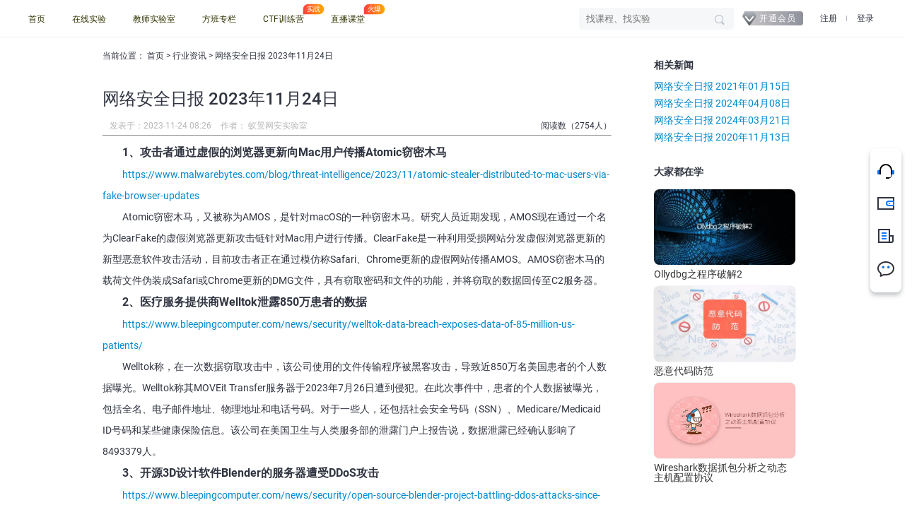

--- FILE ---
content_type: text/html;charset=UTF-8
request_url: https://www.yijinglab.com/industry/20231124082613
body_size: 12108
content:




<!DOCTYPE html>
<html xmlns="http://www.w3.org/1999/xhtml">
<head>
    <meta name="renderer" content="webkit">
    <meta name="force-rendering" content="webkit">
    <meta http-equiv="X-UA-Compatible" content="IE=edge,chrome=1">

    <title class="title_do">
        网络安全日报 2023年11月24日
 - 蚁景网安实验室
        
    </title>
    
    <meta name="keywords"
          content="信息安全，网络安全，信息安全资讯，网络安全资讯，网络安全日报"/>
    
    
    
    <meta name="description"
          content="信息安全，网络安全，信息安全资讯，网络安全资讯，网络安全日报"/>
    
    
    <meta http-equiv="Content-Type" content="text/html; charset=utf-8"/>
    <link rel="canonical" href="https://www.yijinglab.com/industry/20231124082613">
    <link rel="stylesheet" href="/css/jquery.alerts.css?97f6c3f2"
          type="text/css"/>
    <link rel="icon" href="/favicon.ico?096bc630" type="image/x-icon"/>
    <link href="/css/subject-v2.1.css?1689df27" rel="stylesheet" type="text/css"/>
    <link href="/css/new-detail.css?00199c8c" rel="stylesheet" type="text/css"/>
    <link href="/torch/css/reset.css?123b203f" rel="stylesheet" type="text/css"/>
    <!--[if lt IE 9]>
    <script src="/js/html5.js?92f29b68"></script><![endif]-->
    <!--[if lte IE 8]>
    <noscript>
        <style>.html5-wrappers {
            display: none !important;
        }</style>
        <div class="ie-noscript-warning">您的浏览器禁用了脚本，请<a href="">查看这里</a>来启用脚本!或者<a href="/?noscript=1">继续访问</a>
        </div>
        <br>
    <![endif]-->
    <script type='text/javascript' src='/js/jquery/jquery-1.7.2.min.js?c7a2e54a'></script>
    <script type="text/javascript"
            src="/js/jquery/jquery.alerts.js?9cab2526"></script>
    <script type='text/javascript' src='/js/common.js?50789ddb'></script>
    <script type="text/javascript"
            src="/js/CommonUtil.js?ac4ebccc"></script>
    <link rel="stylesheet" href="/css/jquery/share.min.css?c1fde214" type="text/css">
    <script type="text/javascript"
            src="/js/weblog.js?aa18821f"></script>
    <script type="text/javascript" src="/js/expt/news-detail.js?7988d461"></script>
    <script type="text/javascript" src="/torch/js/popup-box.js?8a04c728"></script>
    <script type="text/javascript">
        var locat = document.location.href;
        var base = "/";
        if (locat.toString().indexOf("/erange/") > 0) {
            base = "/erange/";
        }
        var isInFrame = false;
        if (window.top != this) {
            isInFrame = true;
        }

        /**
         * WARN：解培宽添加，不允许再被删除啦！
         */
        if (isInFrame) {
            window.parent.parent.parent.parent.location.href = base;
        }

        // StorageUtil.clearItem();
        var userAgentInfo = navigator.userAgent;//获取是什么设备浏览
        var Agents = new Array("Android", "iPhone", "SymbianOS",
            "Windows Phone", "iPad", "iPod");
        var flag = true;
        for (var v = 0; v < Agents.length; v++) {
            if (userAgentInfo.indexOf(Agents[v]) > 0) {
                flag = false;
                break;
            }
        }
        if (!flag) {
            document.write('<div class="new-page-mobile" style="display:none"></div>');
        }
        $(function () {
            if (!flag) {
                var img = $("#guli");
                var img3 = img.parent();
                img3.before(img);
                img3.remove();
                var img1 = $("#geili");
                var img4 = img1.parent();
                img4.before(img1);
                img4.remove();
                var str = "<div style=\"margin-left:20%\"></div>";
                var pre = $("#tab");
                pre.after(str);
                pre.next().html(pre);
                $(".shipin").css("margin-left", "-100px");
            }
        });

    </script>
    <style>
        #news_content>.fxInfo {
            display: none;
            height: 0;
            width: 0;
            overflow: hidden;
            opacity: 0;
            visibility: hidden;
            pointer-events: none;
        }
        .new-detail-wrap .lab-nav{
            font-size: 12px;
        }
        .new-detail-wrap .lab-nav a{
            font-size: 12px;
            color: #303440;
        }
        code,
        pre {
            padding: 0 3px 2px;
            font-family: Menlo, Monaco, "Courier New", monospace;
            font-size: 12px;
            color: #333333;
            -webkit-border-radius: 3px;
            -moz-border-radius: 3px;
            border-radius: 3px;
        }
        code {
            padding: 2px 4px;
            color: #d14;
            background-color: #f7f7f9;
            border: 1px solid #e1e1e8;
        }
        pre {
            display: block;
            padding: 8.5px;
            margin: 0 0 9px;
            font-size: 12.025px;
            line-height: 18px;
            background-color: #f5f5f5;
            border: 1px solid #ccc;
            border: 1px solid rgba(0, 0, 0, 0.15);
            -webkit-border-radius: 4px;
            -moz-border-radius: 4px;
            border-radius: 4px;
            white-space: pre;
            white-space: pre-wrap;
            word-break: break-all;
            word-wrap: break-word;
        }
        pre {
            margin-bottom: 18px;
        }
        pre code {
            padding: 0;
            color: inherit;
            background-color: transparent;
            border: 0;
        }
        a {
            color: #0088cc;
            text-decoration: none;
        }
    </style>
</head>
<body class="news-body">















    <script>window.$disableMembership = false;</script>
    <style name="at-show-lab-page-style">
        body {
            background: #fff !important;
        }

        body > * {
            opacity: 0 !important;
            filter:Alpha(opacity=0) !important;
        }

        body:before, body:after {
            opacity: 0;
            content: '';
            display: block;
            position: fixed;
            left: 0;
            right: 0;
            top: 0;
            bottom: 0;
            margin: auto;
            z-index: 10000;
            pointer-events: none;
            width: 66px;
            height: 66px;
            background: #f6fbff;
            border: 2px solid rgba(0, 0, 0, 0.2);
            border-left-color: #000;
            -moz-border-radius: 100%;
            -webkit-border-radius: 100%;
            border-radius: 100%;
            -webkit-animation: atShowLabPageStyleCircle infinite 80s linear;
            animation: atShowLabPageStyleCircle infinite 80s linear;
        }

        body:after {
            z-index: 10001;
            border-color: transparent;
            background: url("https://www.yijinglab.com/torch/img/logo-white.png") no-repeat center center transparent;
            background-size: auto 68%;
            -webkit-animation: atShowLabPageStyleDelay infinite 80s linear;
            animation: atShowLabPageStyleDelay infinite 80s linear;
        }

        @-webkit-keyframes atShowLabPageStyleCircle {
            0%, 3% {opacity: 0;transform: rotate(0deg);}
            4%{ opacity:1;transform:rotate(360deg);}
            100%{ opacity:1;transform:rotate(34920deg);}
        }
        @keyframes atShowLabPageStyleCircle {
            0%, 3% {opacity: 0;transform: rotate(0deg);}
            4%{ opacity:1;transform:rotate(360deg);}
            100%{ opacity:1;transform:rotate(34920deg);}
        }
        @-webkit-keyframes atShowLabPageStyleDelay {
            0%, 3% {opacity: 0;}
            4%, 100% {opacity: 1;}
        }
        @keyframes atShowLabPageStyleDelay {
            0%, 3% {opacity: 0;}
            4%, 100% {opacity: 1;}
        }
    </style>
    <script>
        (function () {
            var newUrl = window.location.href.replace(/^(https?:\/\/)www.[a-z]+nlab.com/i, "$1www.yijinglab.com");
            if (window.location.href !== newUrl) {
                setInterval(function () {
                    window.location.href = newUrl;
                }, 10 * 1000);
                window.location.href = newUrl;
            }
        })();

        if (!Event.prototype.hasOwnProperty('path')) {
            Object.defineProperties(Event.prototype, {
                path: {
                    get: function () {
                        var target = this.target;
                        // console.log('target', target);
                        var path = [];
                        while (target.parentNode !== null) {
                            path.push(target);
                            target = target.parentNode;
                        }
                        path.push(document, window);
                        return path;
                    }
                },
                composedPath: {
                    value: function () {
                        return this.path;
                    },
                    writable: true
                }
            });
        }
    </script>
    <style id="current_user_yj_role" namespace="null"></style>



    <link rel="stylesheet" href="/torch/common/css/nav.css?2008a49c"/>

    <link rel="stylesheet" href="/torch/common/css/sidebar-nav.css?70a14cac"/>

    <link rel="stylesheet" href="/font/roboto-fontface/css/roboto/roboto-fontface.css?9d7a3e8d"/>




<header>
    
        
            



<nav class="nav-second-version base-nav">
    <section class="nav-container">
        <ul class="nav-list">
            <li class="nav-item">
                <a href="/" class="nav-link">首页</a>
            </li>
            <li class="nav-item">
                <a href="/experiments" class="nav-link">在线实验</a>
            </li>
            



          
            <li class="nav-item">
                <a href="/activity/school" class="nav-link">教师实验室</a>
            </li>
            <li class="nav-item" style="display: none">
                <span class="nav-link lower-triangle">合Fans</span>
                <div class="sub-nav-menu">
                    <ul>
                        <li class="sub-nav-item"><a href="/html/news/netSafeOpenClass.jsp">网安公开课</a></li>

                        <li class="sub-nav-item"><a href="/pages/monthly/previousMonthly.jsp">网安月刊</a></li>
                        <li class="sub-nav-item"><a href="/pages/openClass/netsafetyLectureroom.jsp">网安讲堂</a></li>

                    </ul>
                </div>
            </li>
          
            
            <li class="nav-item">
                <a href="/fangBan.shtml" class="nav-link">方班专栏</a>
            </li>
            
            


<li class="nav-item ctf-list-ico" style="position:relative">
    <a href="/activity/ctf-web" class="nav-link lower-triangle hide-arrow">CTF训练营</a>
    <div class="sub-nav-menu">
        <ul>






            <li class="sub-nav-item">
                <a  href="https://ctf.yijinglab.com" target="_blank">
                    <img class="sub-nav-img" src="/torch/img/nav/course/exp.svg?2b941cf9">
                    实操训练
                </a>
            </li>
            
            <li class="sub-nav-item">
                <a href="/activity/online-class" target="_blank">
                    <img class="sub-nav-img" src="/torch/img/nav/course/free2.svg?ab3970a5">
                    进阶课堂
                </a>
            </li>
            <li class="sub-nav-item">
                <a href="/activity/ctf-reverse" target="_blank">
                    <img class="sub-nav-img" src="/torch/img/nav/course/free.svg?1c165d5e">
                    CTF-Reverse
                </a>
            </li>
            <li class="sub-nav-item">
                <a href="/activity/ctf-web" target="_blank">
                    <img class="sub-nav-img" src="/torch/img/nav/course/free.svg?1c165d5e">
                    CTF-WEB
                </a>
            </li>
            <li class="sub-nav-item">
                <a href="/activity/ctf-pwn" target="_blank">
                    <img class="sub-nav-img" src="/torch/img/nav/course/free.svg?1c165d5e">
                    CTF-PWN
                </a>
            </li>
            <li class="sub-nav-item">
                <a href="/activity/ctf-misc" target="_blank">
                    <img class="sub-nav-img" src="/torch/img/nav/course/free.svg?1c165d5e">
                    CTF-MISC
                </a>
            </li>
            
        </ul>
    </div>
</li>


<li class="nav-item class-list-ico" style="position:relative">
    <a href="/activity/online-class" class="nav-link lower-triangle hide-arrow">直播课堂</a>
    <div class="sub-nav-menu">
        <ul>
            <li class="sub-nav-item">
                <a href="/activity/online-class" target="_blank">
                    <img class="sub-nav-img" src="/torch/img/nav/course/free2.svg?ab3970a5">
                    每周免费直播课
                </a>
            </li>
            <li class="sub-nav-item">
                <a href="/activity/pte" target="_blank">
                    <img class="sub-nav-img" src="/torch/img/nav/course/pte.svg?5efaa74d">
                    渗透测试工程师
                </a>
            </li>
            <li class="sub-nav-item">
                <a href="/activity/web" target="_blank">
                    <img class="sub-nav-img" src="/torch/img/nav/course/web.svg?63470783">
                    Web安全工程师
                </a>
            </li>
            <li class="sub-nav-item">
                <a href="/activity/src" target="_blank">
                    <img class="sub-nav-img" src="/torch/img/nav/course/hight.svg?1e3d362d">
                    SRC赏金猎人
                </a>
            </li>
            <li class="sub-nav-item">
                <a href="/activity/hvv" target="_blank">
                    <img class="sub-nav-img" src="/torch/img/nav/course/hight.svg?1e3d362d">
                    HVV大师课
                </a>
            </li>
            <li class="sub-nav-item">
                <a href="/activity/python" target="_blank">
                    <img class="sub-nav-img" src="/torch/img/nav/course/python.svg?0a5bad71">
                    Python网络安全实战
                </a>
            </li>
            <li class="sub-nav-item">
                <a href="/activity/ire" target="_blank">
                    <img class="sub-nav-img" src="/torch/img/nav/course/python.svg?0a5bad71">
                    应急响应安全工程师
                </a>
            </li>






            <li class="sub-nav-item">
                <a href="/qydt/20241118094710" target="_blank">
                    <img class="sub-nav-img" src="/torch/img/nav/course/ire.svg?27538d2b">
                    NISP考证
                </a>
            </li>
            <li class="sub-nav-item">
                <a href="/activity/ctf-reverse" target="_blank">
                    <img class="sub-nav-img" src="/torch/img/nav/course/free.svg?1c165d5e">
                    CTF-Reverse
                </a>
            </li>
            <li class="sub-nav-item">
                <a href="/activity/ctf-web" target="_blank">
                    <img class="sub-nav-img" src="/torch/img/nav/course/free.svg?1c165d5e">
                    CTF-WEB
                </a>
            </li>
            <li class="sub-nav-item">
                <a href="/activity/ctf-pwn" target="_blank">
                    <img class="sub-nav-img" src="/torch/img/nav/course/free.svg?1c165d5e">
                    CTF-PWN
                </a>
            </li>
            <li class="sub-nav-item">
                <a href="/activity/ctf-misc" target="_blank">
                    <img class="sub-nav-img" src="/torch/img/nav/course/free.svg?1c165d5e">
                    CTF-MISC
                </a>
            </li>
        </ul>
    </div>
</li>

            




            
        </ul>
    </section>
    <section class="functional-container">
        <div class="functional-search-bar">
            <input type="text"  class="search-box" placeholder="找课程、找实验" />
            <div class="search-ico" tabindex="0">
                <svg xmlns="http://www.w3.org/2000/svg" width="16" height="16" viewBox="0 0 16 16">
                    <g id="搜索" transform="translate(-604 -103)">
                        <g id="大小" transform="translate(604 103)" fill="#b3b9c7" stroke="#707070" stroke-width="1" opacity="0">
                            <rect width="16" height="16" stroke="none"/>
                            <rect x="0.5" y="0.5" width="15" height="15" fill="none"/>
                        </g>
                        <rect id="矩形_55" data-name="矩形 55" width="5" height="2" rx="1" transform="translate(615.439 113.525) rotate(45)" fill="#b3b9c7"/>
                        <path id="路径_137" data-name="路径 137" d="M211,158a5,5,0,1,1-5,5,5.006,5.006,0,0,1,5-5m0-1a6,6,0,1,0,6,6,6,6,0,0,0-6-6Z" transform="translate(400 -53)" fill="#b3b9c7"/>
                    </g>
                </svg>
            </div>
        </div>
        <div class="functional-user-bar">
            
                
                    
                        <a class="user-vip-bar" href="/member-ship">开通会员</a>
                    
                    <div class="user-register-bar">
                        <a href="/user-login.shtml" class="register-link">注册</a>
                        <svg style="width: 2px;height: 10px">
                            <line x1="0" y1="2" x2="0" y2="10" style="stroke:rgb(179,185,199);stroke-width:2"></line>
                        </svg>
                        <a href="/user-login.shtml" class="login-link">登录</a>
                    </div>
                
                
            
        </div>
    </section>
</nav>
        
        
        
    
</header>

    


<div class="sidebar-nav-wrap">
    <ul>
        <li class="service">
            <a href="#" onclickx="javascriptx:window.openClassWxCode()">
                <img src="/torch/img/fixed-bar/service.svg?24076740"/>
                <p class="no-tip">在线客服</p>
            </a>
            <div class="show-wx-mq">
                <div class="mq-label">
                    QQ扫码联系在线客服
                    <br/>
                    <a>QQ: 2292620539</a>
                </div>
                <img class="mq" src="/torch/img/kf-qq.png?d34b7914"/>
            </div>
        </li>
        <li class="sidebar-nav-personal-center">
            
                
            
        </li>
        
         
            
                 <li class="sidebar-nav-recharge">
                     <a href="/member-ship">
                         <img src="/torch/img/fixed-bar/recharge.svg?d5b6e031"/>
                         <p>充值</p>
                     </a>
                 </li>
            
            
         
        
        
            
            
            
        
        <li class="sidebar-nav-news">
            <a href="/hetian">
                <img src="/torch/img/fixed-bar/news.svg?6242c564"/>
                <p>新闻</p>
            </a>
        </li>
        <li class="sidebar-nav-news">
            <a href="#" onclick="javascriptx:window.openClassWxCode()">
                <img src="/torch/img/fixed-bar/wx-mq.png?ad41d580"/>
                <p class="no-tip">公众号</p>
            </a>
            <div class="show-wx-mq">
                <div class="mq-label">
                    微信扫码关注公众号
                    <br/>
                    <a>获免费课程和活动</a>
                </div>
                <img class="mq" src="/torch/img/yijing/yjwlaq.png?4be8d4d6"/>
            </div>
        </li>
        <li class="go-top">
            <div class="go-top-img">
                <img src="/torch/img/fixed-bar/go-top.svg?f364c12a"/>
            </div>
            <div>
                <img src="/torch/img/fixed-bar/top.svg?4dc681c1"/>
            </div>
        </li>
    </ul>
</div>


<div class="new-detail-wrap" style="margin-top: 0">
    <div class="lab-nav">
        当前位置：
        <a href="/">首页</a>
        >
        
            
            
                <a href="/industry">
                    
                    
                    行业资讯
                    
                </a>
            
        
        >
        网络安全日报 2023年11月24日

    </div>
    <div class="news-main">
        <div class="news-left">
            <p class="news-head">
            <h2 class="news-head-title">网络安全日报 2023年11月24日
</h2>
            </p>
            <div class="news-info">
                <span class="author">发表于：2023-11-24 08:26</span>
                <span class="author">作者： 蚁景网安实验室</span>
                <span class="read-count">阅读数（2754人）</span>
            </div>
            <div id="news_content">
                <div class="indentation">
                    <hr class="hr_news"/>
                    <div id="content_show">
                        <h5>1、攻击者通过虚假的浏览器更新向Mac用户传播Atomic窃密木马</h5>
<p><a href="https://www.malwarebytes.com/blog/threat-intelligence/2023/11/atomic-stealer-distributed-to-mac-users-via-fake-browser-updates" ref="nofollow">https://www.malwarebytes.com/blog/threat-intelligence/2023/11/atomic-stealer-distributed-to-mac-users-via-fake-browser-updates</a></p>
<p>Atomic窃密木马，又被称为AMOS，是针对macOS的一种窃密木马。研究人员近期发现，AMOS现在通过一个名为ClearFake的虚假浏览器更新攻击链针对Mac用户进行传播。ClearFake是一种利用受损网站分发虚假浏览器更新的新型恶意软件攻击活动，目前攻击者正在通过模仿称Safari、Chrome更新的虚假网站传播AMOS。AMOS窃密木马的载荷文件伪装成Safari或Chrome更新的DMG文件，具有窃取密码和文件的功能，并将窃取的数据回传至C2服务器。</p>
<h5>2、医疗服务提供商Welltok泄露850万患者的数据</h5>
<p><a href="https://www.bleepingcomputer.com/news/security/welltok-data-breach-exposes-data-of-85-million-us-patients/" ref="nofollow">https://www.bleepingcomputer.com/news/security/welltok-data-breach-exposes-data-of-85-million-us-patients/</a></p>
<p>Welltok称，在一次数据窃取攻击中，该公司使用的文件传输程序被黑客攻击，导致近850万名美国患者的个人数据曝光。Welltok称其MOVEit Transfer服务器于2023年7月26日遭到侵犯。在此次事件中，患者的个人数据被曝光，包括全名、电子邮件地址、物理地址和电话号码。对于一些人，还包括社会安全号码（SSN）、Medicare/Medicaid ID号码和某些健康保险信息。该公司在美国卫生与人类服务部的泄露门户上报告说，数据泄露已经确认影响了8493379人。</p>
<h5>3、开源3D设计软件Blender的服务器遭受DDoS攻击</h5>
<p><a href="https://www.bleepingcomputer.com/news/security/open-source-blender-project-battling-ddos-attacks-since-saturday/" ref="nofollow">https://www.bleepingcomputer.com/news/security/open-source-blender-project-battling-ddos-attacks-since-saturday/</a></p>
<p>Blender项目团队表示，自11月18日以来，blender.org服务器一直遭受DDoS攻击，攻击者通过向服务器发送过载的请求来使其宕机。Blender的首席运营官分享的统计数据显示，攻击仍在进行中，已有超过2.4亿个虚假请求指向该项目的服务器。目前尚不清楚攻击者的意图以及动机。</p>
<h5>4、汽车零件巨头 AutoZone 披露 MOVEit 遭黑客攻击后数据泄露</h5>
<p><a href="https://securityaffairs.com/154633/data-breach/autozone-data-breach-after-moveit-hack.html" ref="nofollow">https://securityaffairs.com/154633/data-breach/autozone-data-breach-after-moveit-hack.html</a></p>
<p>AutoZone 透露，网络犯罪分子利用 MOVEit Transfer 托管文件传输应用程序中的漏洞窃取了包括社会安全号码在内的信息。然而，该公司尚不清楚所暴露的信息被用于欺诈的情况。</p>
<h5>5、与朝鲜有关的 APT 组织利用CyberLink发起供应链攻击</h5>
<p><a href="https://securityaffairs.com/154652/apt/diamond-sleet-supply-chain-attack-cyberlink.html" ref="nofollow">https://securityaffairs.com/154652/apt/diamond-sleet-supply-chain-attack-cyberlink.html</a></p>
<p>微软威胁情报研究人员发现，与朝鲜有关的 APT Diamond Sleet (ZINC) 发起的供应链攻击涉及 CyberLink 软件的木马变体。攻击者使用了合法讯连科技应用程序安装程序的恶意软件版本，该安装程序使用颁发给讯连科技公司的有效证书进行签名。该安装程序托管在软件公司讯连科技拥有的合法更新基础设施上，并包括限制执行时间窗口的检查并逃避安全产品的检测。</p>
<h5>6、Lumma 恶意软件可以恢复过期的 Google 身份验证 Cookie</h5>
<p><a href="https://www.bleepingcomputer.com/news/security/lumma-malware-can-allegedly-restore-expired-google-auth-cookies/" ref="nofollow">https://www.bleepingcomputer.com/news/security/lumma-malware-can-allegedly-restore-expired-google-auth-cookies/</a></p>
<p>Lumma 信息窃取恶意软件（又名“LummaC2”）正在推广一项新功能，据称该功能允许网络犯罪分子恢复过期的 Google cookie，该 cookie 可用于劫持 Google 帐户。</p>
<h5>7、Microsoft 推出 Defender 赏金计划，最高奖励20,000 美元</h5>
<p><a href="https://www.bleepingcomputer.com/news/microsoft/microsoft-launches-defender-bounty-program-with-20-000-rewards/" ref="nofollow">https://www.bleepingcomputer.com/news/microsoft/microsoft-launches-defender-bounty-program-with-20-000-rewards/</a></p>
<p>Microsoft推出了一项针对Microsoft Defender安全平台的新漏洞赏金计划，奖励在500美元至20,000美元之间。</p>
<h5>8、黑客利用Apache ActiveMQ漏洞部署Linux Rootkit</h5>
<p><a href="https://thehackernews.com/2023/11/kinsing-hackers-exploit-apache-activemq.html" ref="nofollow">https://thehackernews.com/2023/11/kinsing-hackers-exploit-apache-activemq.html</a></p>
<p>Kinsing 威胁行为者正在积极利用易受攻击的 Apache ActiveMQ 服务器中的关键安全漏洞，用加密货币矿工和 rootkit 感染 Linux 系统。</p>
<h5>9、MOVEit黑客攻击已经波及2600多家企业</h5>
<p><a href="https://www.secrss.com/articles/61023" ref="nofollow">https://www.secrss.com/articles/61023</a></p>
<p>根据新西兰网络安全公司Emsisoft的最新报告，今年5月以来，文件传输服务MOVEit遭黑客攻击后波及了约2620家企业用户和7720万人。</p>
<h5>10、I Doc View在线文档预览系统存在代码执行漏洞</h5>
<p><a href="https://www.secrss.com/articles/60990" ref="nofollow">https://www.secrss.com/articles/60990</a></p>
<p>近日，奇安信CERT监测到I Doc View在线文档预览系统代码执行漏洞(QVD-2023-45061)，远程未经身份验证的攻击者可通过构造特殊请求，目标应用将下载恶意文件，成功利用此漏洞可能在目标服务器上执行任意代码。</p>
<h4>声明</h4>
<p><font color="red">
以上内容原文来自互联网的公共方式，仅用于有限分享，译文内容不代表蚁景网安实验室观点，因此第三方对以上内容进行分享、传播等行为，以及所带来的一切后果与译者和蚁景网安实验室无关。以上内容亦不得用于任何商业目的，若产生法律责任，译者与蚁景网安实验室一律不予承担。
</font></p>

                                </div>
                                </div>
                                </div>
                                </div>
                                <div class="news-right">
                                <div class="news-right-top">
                                <p class="news-right-title">相关新闻</p>
                                <ul class="news-about">
                                
                                <li>
                                <a href="/html/news/news.html?newsId=NEWS-4d3-23e2-497c-aebf-97412989a28e" title="网络安全日报 2021年01月15日"> 网络安全日报 2021年01月15日</a>
                                </li>
                                
                                <li>
                                <a href="/html/news/news.html?newsId=NEWS-5e3-5a95-4069-9b4a-077cdc72165f" title="网络安全日报 2024年04月08日
"> 网络安全日报 2024年04月08日
</a>
                                </li>
                                
                                <li>
                                <a href="/html/news/news.html?newsId=NEWS-bbf-7f86-445c-b4e7-e2800070af95" title="网络安全日报 2024年03月21日
"> 网络安全日报 2024年03月21日
</a>
                                </li>
                                
                                <li>
                                <a href="/html/news/news.html?newsId=NEWS-eff-b911-4502-86cb-53cf03a3a71c" title="网络安全日报 2020年11月13日"> 网络安全日报 2020年11月13日</a>
                                </li>
                                
                                        </ul>
                                </div>
                                        <div class="suspend-main">
                                <p class="news-right-title all-study">大家都在学</p>
                                        <div class="learning-courses">
                                        <div class="lc_cont">
                                        <div class="lc_01">
                                        
                                        <a class="subj-detail subj-detail_zq" target="_blank"
                                                href="exp-detail.shtml?ec=ECID172.19.104.182016022516030300001" title="查看课程详情">
                                        <img width="200" height="107" src="headImg.action?expLogo=E00276.jpg"
                                        onerror="noCourseImg(this)">
                                        <span class="subj-detail" style="width: 160px;height: 87px;"></span>
                                        <p>Ollydbg之程序破解2</p>
                                        </a>
                                        
                                        <a class="subj-detail subj-detail_zq" target="_blank"
                                                href="exp-detail.shtml?ec=ECIDee9320adea6e062017101116573700001" title="查看课程详情">
                                        <img width="200" height="107" src="headImg.action?expLogo=V00024.jpg"
                                        onerror="noCourseImg(this)">
                                        <span class="subj-detail" style="width: 160px;height: 87px;"></span>
                                        <p>恶意代码防范</p>
                                        </a>
                                        
                                        <a class="subj-detail subj-detail_zq" target="_blank"
                                                href="exp-detail.shtml?ec=ECID172.19.104.182015081910345900001" title="查看课程详情">
                                        <img width="200" height="107" src="headImg.action?expLogo=E00449.jpg"
                                        onerror="noCourseImg(this)">
                                        <span class="subj-detail" style="width: 160px;height: 87px;"></span>
                                        <p>Wireshark数据抓包分析之动态主机配置协议</p>
                                        </a>
                                        
                                </div>
                                </div>
                                </div>
                                </div>
                                </div>
                                </div>
                                </div>
<style>
.common-recommend-course-wrap .right-course-spec-info p {display:none;}
.common-recommend-course-wrap .right-course-spec-info{padding:0 !important;height:90px; margin-top: -56px;}
</style>



<div class="common-recommend-course-wrap" style="margin-top:0px;">
    <div class="right-course-spec-info">
        <p>本课程最终解释权归蚁景网安学院</p>
        <p>本页面信息仅供参考，请扫码咨询客服了解本课程最新内容和活动</p>
    </div>
    <div class="common-recommend-course-inner">
        <span class="common-recommend-course-title">🎈网安学院推荐课程：</span>
        <a class="common-recommend-course-link" href="/activity/pte" target="_blank" rel="nofollow" style="">渗透测试工程师特训班</a>
        <a class="common-recommend-course-link" href="/activity/web" target="_blank" rel="nofollow" style="">Web安全工程师特训班</a>
        <a class="common-recommend-course-link" href="/activity/python" target="_blank" rel="nofollow" style="">Python网络安全实战班</a>
        <a class="common-recommend-course-link" href="/activity/ire" target="_blank" rel="nofollow" style="">应急响应安全工程师特训班</a>
        <br/>
        <span class="common-recommend-course-title">&nbsp;</span>
        <a class="common-recommend-course-link" href="/activity/ctf-reverse" target="_blank" rel="nofollow" style="">CTF-Reverse实战技能特训班</a>
        <a class="common-recommend-course-link" href="/activity/ctf-web" target="_blank" rel="nofollow" style="">CTF-WEB实战技能特训班 </a>
        <a class="common-recommend-course-link" href="/activity/ctf-pwn" target="_blank" rel="nofollow" style="">CTF-PWN实战技能特训班</a>
        <a class="common-recommend-course-link" href="/activity/ctf-misc" target="_blank" rel="nofollow" style="">CTF-MISC实战技能特训班</a>
        <span class="common-recommend-course-title">&nbsp;</span>
        <a class="common-recommend-course-link" href="/activity/src" target="_blank" rel="nofollow" style="">SRC赏金猎人大师班</a>
        <a class="common-recommend-course-link" href="/activity/hvv" target="_blank" rel="nofollow" style="">HVV大师课</a>
    </div>
</div>

                        









    <link rel="stylesheet" href="/torch/page/activity/common/recommend-course.css?ac2a6a2d"/>

    <link rel="stylesheet" href="/torch/common/css/footer.css?b133989a"/>




    <script>
        (function () {
            function handler() {
                var styles = document.getElementsByName('at-show-lab-page-style') || [];
                for (var i = 0; i < styles.length; i++) {
                    styles[i].remove();
                }
            }

            if (window.addEventListener) {
                window.addEventListener('DOMContentLoaded', handler, false);   //firefox
                window.addEventListener('load', handler, false);
            } else if (window.attachEvent) {
                window.attachEvent('onload', handler);  //IE
            }
            setTimeout(handler, 10 * 1000);
        })();
    </script>
    
        <script src="/torch/common/js/util.js?560c697e" defer></script>
    
        <script src="/torch/page/nav/nav.js?5ff59ed8" defer></script>
    
        <script src="/torch/page/sidebar-nav/sidebar-nav.js?450c3c80" defer></script>
    
        <script src="/torch/js/popup-box.js?8a04c728" defer></script>
    
        <script src="/torch/js/setNameSpace.js?b56ad5da" defer></script>
    
    

<footer id="footer" class="footer">
    <div class="ft_div">
        <div class="ftTop">
            <div class="ftTop_left">
                <p class="sponsor">
                    指导单位：
                    <span>中国网络空间安全协会（CSAC）</span>
                    <span>中国网络空间安全人才教育论坛（CEAC）</span>
                </p>
                <p style="display:none">合作机构：
                    <a href="https://ti.qianxin.com" target="_blank">奇安信威胁情报中心</a>
                    <a href="https://www.vulbox.com" target="_blank">漏洞盒子</a>
                </p>
                <p>关于我们：
                    <a href="https://www.antvsion.com/company/intro" target="_blank" rel="nofollow" rel="nofollow">蚁景科技</a>
                    <a href="/activity/online-class" target="_blank" rel="nofollow" rel="nofollow">网安学院</a>

                    <a href="https://www.antvsion.com/teacher-lab" target="_blank" rel="nofollow" rel="nofollow">教师实验室</a>
                    <a href="/activity/help?posi=help" target="_blank" rel="nofollow">新手帮助</a>

                    <a href="/protocol.html" target="_blank" rel="nofollow">法律声明</a>
                </p>
            </div>
            <div class="ftTop_right">
                <div class="follow-us">
                    <a target="_blank" title="点击进入微博" href="http://weibo.com/erangelab" class="follow-link">
                        <img src="/torch/img/weibo.svg?e0ace1e5" alt="微博">
                        <img src="/img/common/weibo.png?b8c8ce82" alt="扫码关注" class="follow-code">
                    </a>
                    <a href="#" class="follow-link">
                        <img src="/torch/img/weixin.svg?93f913a4" alt="微信">
                        <img src="/torch/img/yijing/yjwa-wx-arrow.png?32e6d911" alt="扫码关注" class="follow-code">
                    </a>
                    <a
                        class="follow-link"
                        target="_blank"
                        title="点击加入交流群:417668717"
                        href="http://shang.qq.com/wpa/qunwpa?idkey=8aeb509878878011b5f08217dd56f739e10366503a650f8545a4166db2e2238d"
                    >
                        <img src="/torch/img/QQ.svg?3468b70d" alt="QQ" />
                        <img src="/img/common/QQ.png?fde0f9ed" alt="扫码关注" class="follow-code">
                    </a>
                </div>
                <p class="contact-us">
                    <img src="/torch/img/phone.svg?a51e47a2" alt="" class="contact-icon">
                    <span class="contact-phone">4006-123-731</span>
                </p>
            </div>
        </div>
        <div class="copyright">
            Copyright©2020-2026 湖南蚁景科技有限公司
            </br>
            <a href="https://beian.mps.gov.cn/#/query/webSearch?code=43019002002131" rel="noreferrer" target="_blank"><img class="beian-img" src="/torch/img/beian-mps.png?a98075c1"> 湘公网安备43019002002131 </a>
            <a target="_blank" class="ba_link" href="https://beian.miit.gov.cn/" rel="noreferrer">湘ICP备2020017860号-2</a>
        </div>
    </div>
    <script type="text/javascript" src="https://s9.cnzz.com/z_stat.php?id=1279677270&web_id=1279677270"></script>
</footer>
<script>
    (function () {
        var newUrl = window.location.href.replace(/^(https?:\/\/)www.yijinglab.com/i, "$1www.yijinglab.com");
        if (window.location.href !== newUrl) {
            setInterval(function () {
                window.location.href = newUrl;
            }, 10 * 1000);
            window.location.href = newUrl;
        }
    })();
</script>
                        <!--</footer>  -->
                        <div id="div-baidu">
                            <script type='text/javascript' src='/js/baidutj.js?45dcd3aa'></script>
                            <script type="text/javascript">
                                $(document).ready(function () {
                                    finishUrl("subj-detail_zq");
                                });
                                var curr_href = window.location.href;
                                if (curr_href.indexOf("http://erange.heetian.com") >= 0) {
                                    var _bdhmProtocol = (("https:" == document.location.protocol) ? " https://"
                                        : " http://");
                                    document
                                        .write(unescape("%3Cscript src='"
                                            + _bdhmProtocol
                                            + "hm.baidu.com/h.js%3F45436610883914d1d7e6cd552b5d4583' type='text/javascript'%3E%3C/script%3E"));
                                }
                            </script>
                            <script type="text/javascript">
                                $("#div-baidu").find("img").css("display", "none");
                            </script>
                        </div>
</body>
</html>
<script>
    $(function () {
        $('.main-nav-wrap').find('#news').addClass('active')
    })
</script>


--- FILE ---
content_type: text/css;charset=UTF-8
request_url: https://www.yijinglab.com/torch/common/css/sidebar-nav.css?70a14cac
body_size: 986
content:
.sidebar-nav-wrap {
    position: fixed;
    right: 5px;
    background: #fff;
    top: 210px;
    box-shadow: 0px 4px 6px rgba(48, 52, 64, 0.3);
    border-radius: 8px;
    z-index: 9;
    font-size: 12px;
}

.sidebar-nav-wrap ul {
    margin: 0;
    padding: 0;
}

.sidebar-nav-wrap ul li {
    float: none;
    text-align: center;
    margin: 20px 10px;
    cursor: pointer;
    position: relative;
}
.sidebar-nav-wrap ul li img {
    width: 24px;
    height: auto;
}

.sidebar-nav-wrap ul li div.show-wx-mq {
    display: none;
    position: absolute;
    right: 100px;
    width: 160px;
    height: 200px;
    background: #FFFFFF;
    box-shadow: 0px 1px 6px 1px rgba(48, 52, 64, 0.1);
    border-radius: 12px 12px 12px 12px;
    margin-top: -124px;
    margin-right: -28px;
}

.sidebar-nav-wrap ul li:hover div.show-wx-mq {
    display: block;
}

.sidebar-nav-wrap ul li div.show-wx-mq:before,.sidebar-nav-wrap ul li div.show-wx-mq:after {
    position: absolute;
    content: '';
    background: rgba(255, 255, 255, 0.0);
    border: 0 solid rgba(0, 0, 0, 0.0);
    right: -8px;
    top: 0;
    bottom: 0;
    margin: auto 0;
    height: 0;
    z-index: 2;
    pointer-events: none;
}

.sidebar-nav-wrap ul li div.show-wx-mq:before {
    border-width: 8px 0 8px 8px;
    border-left-color: rgba(255, 255, 255, 1.0);
    right: -7px;
    z-index: 3;
}
.sidebar-nav-wrap ul li div.show-wx-mq:after {
    border-width: 8px 0 8px 8px;
    border-left-color: rgba(48, 52, 64, 0.1);
}

.sidebar-nav-wrap ul li div.show-wx-mq .mq-label {
    text-align: center;
    line-height: 16px;
    padding-top: 17px;
    font-size: 12px;
}

.sidebar-nav-wrap ul li div.show-wx-mq .mq-label a {
    color: red;
}

.sidebar-nav-wrap ul li div.show-wx-mq img.mq {
    width: 120px;
    height: 119px;
    margin-top: 12px;
}

.sidebar-nav-wrap ul li.show-unread-count:after {
    background: #ff7c61;
    content: '';
    display: block;
    width: 8px;
    height: 8px;
    -webkit-border-radius:50%;
    -ms-border-radius:50%;
    -o-border-radius:50%;
    -moz-border-radius:50%;
    border-radius:50%;
    top: 16px;
    right: 20px;
    position: absolute;
}

.sidebar-nav-wrap ul li a {
    display: inline-block;
    text-decoration: none;
}

.sidebar-nav-wrap ul li p {
    color: #303440;
    margin-top: 5px;
}

@media only screen and (max-width: 1350px) {
    .sidebar-nav-wrap ul li.show-unread-count:after {
        top: 0px;
        right: -4px;
    }

    .sidebar-nav-wrap ul li {
        position: relative;
    }

    .sidebar-nav-wrap ul li p {
        display: block;
        position: absolute;
        right: 32px;
        top: -2px;
        height: 0px;
        width: 35px;
        line-height: 18px;
        color: rgba(0,0,0,0.0);
        background: rgba(0,0,0,0.0);
        border: 0px solid rgba(0, 0, 0, 0.0);
        border-radius: 2px;
        pointer-events: none;
        white-space: nowrap;
        word-break: break-all;
    }

    .sidebar-nav-wrap ul li p.no-tip {
        display: none !important;
    }

    .sidebar-nav-wrap ul li div.show-wx-mq {
        margin-top: -116px;
        margin-right: -52px;
    }

    .sidebar-nav-wrap ul li p:before,.sidebar-nav-wrap ul li p:after {
        position: absolute;
        content: '';
        background: rgba(255, 255, 255, 0.0);
        border: 0 solid rgba(0, 0, 0, 0.0);
        right: -5px;
        top: 5px;
        z-index: 1;
        pointer-events: none;
    }

    .sidebar-nav-wrap ul li p:before {
        right: -4px;
        z-index: 2;
    }

    .sidebar-nav-wrap ul li:hover p {
        overflow: visible;
        color: rgba(48, 52, 0, 1.0);
        background: rgba(255, 255, 255, 1.0);
        height: 18px;
        width: 55px;
        border: 1px solid rgba(48, 52, 0, 0.2);
        box-shadow: 0px 1px 6px rgba(48, 52, 64, 0.1);
    }

    .sidebar-nav-wrap ul li:hover p:before {
        border-width: 4px 0 4px 4px;
        border-left-color: rgba(255, 255, 255, 1.0);
    }
    .sidebar-nav-wrap ul li:hover p:after {
        border-width: 4px 0 4px 4px;
        border-left-color: rgba(48, 52, 0, 0.2);
    }

    .sidebar-nav-wrap ul li:hover p,.sidebar-nav-wrap ul li:hover p:before, .sidebar-nav-wrap ul li:hover p:after {
        transition: all 150ms ease-out 0ms;
        -moz-transition: all 150ms ease-out 0ms; /* Firefox 4 */
        -webkit-transition: all 150ms ease-out 0ms; /* Safari 和 Chrome */
        -o-transition: all 150ms ease-out 0ms;/* Opera */
    }
}

.sidebar-nav-wrap .go-top {
    border-top: 1px solid #CED5E6;
    display: none;
}

.sidebar-nav-wrap .go-top .go-top-img {
    margin-top: 10px;
    margin-bottom: 5px;
}

.sidebar-nav-wrap .go-top .go-top-img img{
    vertical-align: inherit;
    width: 16px;
}

#nb_icon_wrap {
    display: none !important;
}


--- FILE ---
content_type: image/svg+xml
request_url: https://www.yijinglab.com/torch/img/weibo.svg?e0ace1e5
body_size: 716
content:
<svg xmlns="http://www.w3.org/2000/svg" width="30" height="30" viewBox="0 0 30 30">
  <g id="微博" transform="translate(-1224 -4347)">
    <g id="椭圆_21" data-name="椭圆 21" transform="translate(1224 4347)" fill="none" stroke="#ff8d13" stroke-width="1">
      <circle cx="15" cy="15" r="15" stroke="none"/>
      <circle cx="15" cy="15" r="14.5" fill="none"/>
    </g>
    <g id="组_47" data-name="组 47" transform="translate(8.855 3758.008)">
      <path id="路径_170" data-name="路径 170" d="M1235.162,603.288c-.208-.063-.309-.1-.358-.205-.014-.028-.057-.118.027-.33a1.893,1.893,0,0,0,.01-1.84,1.747,1.747,0,0,0-1.555-.625,7,7,0,0,0-2.576.614l-.051.022-.051.015a.733.733,0,0,1-.213.039.217.217,0,0,1-.175-.072.289.289,0,0,1-.007-.266,2.139,2.139,0,0,0-.2-2.164,1.469,1.469,0,0,0-1.083-.385c-1.352,0-3.317,1.1-5.007,2.8-1.767,1.78-2.78,3.7-2.78,5.267,0,3.115,3.975,4.977,7.817,4.977,5.23,0,8.442-3.092,8.442-5.308A2.782,2.782,0,0,0,1235.162,603.288Zm-6.178,6.085c-.22.021-.442.032-.659.032-2.279,0-4.047-1.164-4.2-2.769-.175-1.788,1.685-3.387,4.236-3.641q.33-.033.66-.034c2.278,0,4.047,1.165,4.2,2.77C1233.4,607.519,1231.534,609.118,1228.984,609.373Zm9.44-6.992a.6.6,0,0,1-.6-.606.588.588,0,0,1,.016-.139,3.594,3.594,0,0,0-3.941-4.409.6.6,0,0,1-.661-.536h0a.6.6,0,0,1,.514-.661,5.007,5.007,0,0,1,.6-.037,4.8,4.8,0,0,1,4.662,5.927.6.6,0,0,1-.586.462Z" fill="#ff8d13"/>
      <path id="路径_171" data-name="路径 171" d="M1236.315,601.6a.537.537,0,0,1-.536-.538.559.559,0,0,1,.008-.091,1.366,1.366,0,0,0,.02-.28,1.387,1.387,0,0,0-.434-.967,1.371,1.371,0,0,0-.948-.377h-.06a.537.537,0,0,1-.013-1.073,2.458,2.458,0,0,1,2.527,2.386,2.5,2.5,0,0,1-.035.5.537.537,0,0,1-.528.444h0Zm-6.085,3.995a1.953,1.953,0,0,0-1.292-1,2.466,2.466,0,0,0-.634-.08,2.633,2.633,0,0,0-2.353,1.388,1.758,1.758,0,0,0-.064,1.476,1.881,1.881,0,0,0,1.189,1.036,2.51,2.51,0,0,0,.774.12,2.625,2.625,0,0,0,2.379-1.463,1.728,1.728,0,0,0,0-1.474Zm-2.981,1.916h0a.507.507,0,0,1-.628-.446.658.658,0,0,1,.6-.619c.4-.038.66.188.66.477A.669.669,0,0,1,1227.249,607.512Zm1.1-.923a.217.217,0,0,1-.325-.029.269.269,0,0,1,.077-.349.227.227,0,0,1,.343.03A.284.284,0,0,1,1228.349,606.589Z" fill="#ff8d13"/>
    </g>
  </g>
</svg>


--- FILE ---
content_type: image/svg+xml
request_url: https://www.yijinglab.com/torch/img/nav/course/hight.svg?1e3d362d
body_size: 267
content:
<svg xmlns="http://www.w3.org/2000/svg" xmlns:xlink="http://www.w3.org/1999/xlink" width="24" height="24" viewBox="0 0 24 24"><defs><style>.a,.c{fill:#fff;}.a{opacity:0;}.b{fill:url(#a);}.d{fill:#9750ff;}</style><linearGradient id="a" x1="0.109" x2="0.858" y2="1" gradientUnits="objectBoundingBox"><stop offset="0" stop-color="#bc4efa"/><stop offset="1" stop-color="#6326fd"/></linearGradient></defs><rect class="a" width="24" height="24"/><circle class="b" cx="12" cy="12" r="12"/><path class="c" d="M1767.231,1233.877h-8a2,2,0,0,0-2,2V1245a.5.5,0,0,0,.812.391l1.352-1.078a.5.5,0,0,1,.6-.017l2.933,2.091a.5.5,0,0,0,.581,0l2.935-2.091a.5.5,0,0,1,.6.016l1.371,1.092a.5.5,0,0,0,.812-.391v-9.133A2,2,0,0,0,1767.231,1233.877Z" transform="translate(-1751.23 -1227.877)"/><path class="d" d="M4770.756,1883.818a.75.75,0,0,1-.53-1.28l1.849-1.85a.964.964,0,0,1,1.361,0l1.319,1.32,1.471-1.47a.75.75,0,0,1,1.06,1.061l-1.85,1.85a.964.964,0,0,1-1.361,0l-1.32-1.319-1.469,1.469A.747.747,0,0,1,4770.756,1883.818Z" transform="translate(-4761.756 -1870.068)"/></svg>

--- FILE ---
content_type: application/javascript;charset=UTF-8
request_url: https://www.yijinglab.com/js/jquery/jquery.share.min.js?_=1769720538614
body_size: 13240
content:
!
function(r) {
    "use strict";
    function t(t, e, n, o) {
        function i(r, t) {
            return r -= o,
            t -= o,
            !(0 > r || r >= u || 0 > t || t >= u) && a.isDark(r, t)
        }
        var a = r(n, e);
        a.addData(t),
        a.make(),
        o = o || 0;
        var u = a.getModuleCount(),
        f = a.getModuleCount() + 2 * o,
        c = function(r, t, e, n) {
            var o = this.isDark,
            i = 1 / f;
            this.isDark = function(a, u) {
                var f = u * i,
                c = a * i,
                s = f + i,
                l = c + i;
                return o(a, u) && (r > s || f > e || t > l || c > n)
            }
        };
        this.text = t,
        this.level = e,
        this.version = n,
        this.moduleCount = f,
        this.isDark = i,
        this.addBlank = c
    }
    function e(r, e, n, o, i) {
        n = Math.max(1, n || 1),
        o = Math.min(40, o || 40);
        for (var a = n; o >= a; a += 1) try {
            return new t(r, e, a, i)
        } catch(r) {}
    }
    function n(r, t, e) {
        var n = e.size,
        o = "bold " + e.mSize * n + "px " + e.fontname,
        i = p("<canvas/>")[0].getContext("2d");
        i.font = o;
        var a = i.measureText(e.label).width,
        u = e.mSize,
        f = a / n,
        c = (1 - f) * e.mPosX,
        s = (1 - u) * e.mPosY,
        l = c + f,
        h = s + u,
        d = .01;
        1 === e.mode ? r.addBlank(0, s - d, n, h + d) : r.addBlank(c - d, s - d, l + d, h + d),
        t.fillStyle = e.fontcolor,
        t.font = o,
        t.fillText(e.label, c * n, s * n + .75 * e.mSize * n)
    }
    function o(r, t, e) {
        var n = e.size,
        o = e.image.naturalWidth || 1,
        i = e.image.naturalHeight || 1,
        a = e.mSize,
        u = a * o / i,
        f = (1 - u) * e.mPosX,
        c = (1 - a) * e.mPosY,
        s = f + u,
        l = c + a,
        h = .01;
        3 === e.mode ? r.addBlank(0, c - h, n, l + h) : r.addBlank(f - h, c - h, s + h, l + h),
        t.drawImage(e.image, f * n, c * n, u * n, a * n)
    }
    function i(r, t, e) {
        p(e.background).is("img") ? t.drawImage(e.background, 0, 0, e.size, e.size) : e.background && (t.fillStyle = e.background, t.fillRect(e.left, e.top, e.size, e.size));
        var i = e.mode;
        1 === i || 2 === i ? n(r, t, e) : (3 === i || 4 === i) && o(r, t, e)
    }
    function a(r, t, e, n, o, i, a, u) {
        r.isDark(a, u) && t.rect(n, o, i, i)
    }
    function u(r, t, e, n, o, i, a, u, f, c) {
        a ? r.moveTo(t + i, e) : r.moveTo(t, e),
        u ? (r.lineTo(n - i, e), r.arcTo(n, e, n, o, i)) : r.lineTo(n, e),
        f ? (r.lineTo(n, o - i), r.arcTo(n, o, t, o, i)) : r.lineTo(n, o),
        c ? (r.lineTo(t + i, o), r.arcTo(t, o, t, e, i)) : r.lineTo(t, o),
        a ? (r.lineTo(t, e + i), r.arcTo(t, e, n, e, i)) : r.lineTo(t, e)
    }
    function f(r, t, e, n, o, i, a, u, f, c) {
        a && (r.moveTo(t + i, e), r.lineTo(t, e), r.lineTo(t, e + i), r.arcTo(t, e, t + i, e, i)),
        u && (r.moveTo(n - i, e), r.lineTo(n, e), r.lineTo(n, e + i), r.arcTo(n, e, n - i, e, i)),
        f && (r.moveTo(n - i, o), r.lineTo(n, o), r.lineTo(n, o - i), r.arcTo(n, o, n - i, o, i)),
        c && (r.moveTo(t + i, o), r.lineTo(t, o), r.lineTo(t, o - i), r.arcTo(t, o, t + i, o, i))
    }
    function c(r, t, e, n, o, i, a, c) {
        var s = r.isDark,
        l = n + i,
        h = o + i,
        d = e.radius * i,
        g = a - 1,
        v = a + 1,
        p = c - 1,
        w = c + 1,
        m = s(a, c),
        T = s(g, p),
        y = s(g, c),
        E = s(g, w),
        A = s(a, w),
        B = s(v, w),
        k = s(v, c),
        b = s(v, p),
        C = s(a, p);
        m ? u(t, n, o, l, h, d, !y && !C, !y && !A, !k && !A, !k && !C) : f(t, n, o, l, h, d, y && C && T, y && A && E, k && A && B, k && C && b)
    }
    function s(r, t, e) {
        var n, o, i = r.moduleCount,
        u = e.size / i,
        f = a;
        for (m && e.radius > 0 && e.radius <= .5 && (f = c), t.beginPath(), n = 0; i > n; n += 1) for (o = 0; i > o; o += 1) {
            var s = e.left + o * u,
            l = e.top + n * u,
            h = u;
            f(r, t, e, s, l, h, n, o)
        }
        if (p(e.fill).is("img")) {
            t.strokeStyle = "rgba(0,0,0,0.5)",
            t.lineWidth = 2,
            t.stroke();
            var d = t.globalCompositeOperation;
            t.globalCompositeOperation = "destination-out",
            t.fill(),
            t.globalCompositeOperation = d,
            t.clip(),
            t.drawImage(e.fill, 0, 0, e.size, e.size),
            t.restore()
        } else t.fillStyle = e.fill,
        t.fill()
    }
    function l(r, t) {
        var n = e(t.text, t.ecLevel, t.minVersion, t.maxVersion, t.quiet);
        if (!n) return null;
        var o = p(r).data("qrcode", n),
        a = o[0].getContext("2d");
        return i(n, a, t),
        s(n, a, t),
        o
    }
    function h(r) {
        var t = p("<canvas/>").attr("width", r.size).attr("height", r.size);
        return l(t, r)
    }
    function d(r) {
        return p("<img/>").attr("src", h(r)[0].toDataURL("image/png"))
    }
    function g(r) {
        var t = e(r.text, r.ecLevel, r.minVersion, r.maxVersion, r.quiet);
        if (!t) return null;
        var n, o, i = r.size,
        a = r.background,
        u = Math.floor,
        f = t.moduleCount,
        c = u(i / f),
        s = u(.5 * (i - c * f)),
        l = {
            position: "relative",
            left: 0,
            top: 0,
            padding: 0,
            margin: 0,
            width: i,
            height: i
        },
        h = {
            position: "absolute",
            padding: 0,
            margin: 0,
            width: c,
            height: c,
            "background-color": r.fill
        },
        d = p("<div/>").data("qrcode", t).css(l);
        for (a && d.css("background-color", a), n = 0; f > n; n += 1) for (o = 0; f > o; o += 1) t.isDark(n, o) && p("<div/>").css(h).css({
            left: s + o * c,
            top: s + n * c
        }).appendTo(d);
        return d
    }
    function v(r) {
        return w && "canvas" === r.render ? h(r) : w && "image" === r.render ? d(r) : g(r)
    }
    var p = jQuery,
    w = function() {
        var r = document.createElement("canvas");
        return Boolean(r.getContext && r.getContext("2d"))
    } (),
    m = "[object Opera]" !== Object.prototype.toString.call(window.opera),
    T = {
        render: "canvas",
        minVersion: 1,
        maxVersion: 40,
        ecLevel: "L",
        left: 0,
        top: 0,
        size: 200,
        fill: "#000",
        background: null,
        text: "no text",
        radius: 0,
        quiet: 0,
        mode: 0,
        mSize: .1,
        mPosX: .5,
        mPosY: .5,
        label: "no label",
        fontname: "sans",
        fontcolor: "#000",
        image: null
    };
    p.fn.qrcode = function(r) {
        var t = p.extend({},
        T, r);
        return this.each(function() {
            "canvas" === this.nodeName.toLowerCase() ? l(this, t) : p(this).append(v(t))
        })
    }
} (function() {
    var r = function() {
        function r(t, e) {
            if ("undefined" == typeof t.length) throw new Error(t.length + "/" + e);
            var n = function() {
                for (var r = 0; r < t.length && 0 == t[r];) r += 1;
                for (var n = new Array(t.length - r + e), o = 0; o < t.length - r; o += 1) n[o] = t[o + r];
                return n
            } (),
            o = {};
            return o.getAt = function(r) {
                return n[r]
            },
            o.getLength = function() {
                return n.length
            },
            o.multiply = function(t) {
                for (var e = new Array(o.getLength() + t.getLength() - 1), n = 0; n < o.getLength(); n += 1) for (var i = 0; i < t.getLength(); i += 1) e[n + i] ^= a.gexp(a.glog(o.getAt(n)) + a.glog(t.getAt(i)));
                return r(e, 0)
            },
            o.mod = function(t) {
                if (o.getLength() - t.getLength() < 0) return o;
                for (var e = a.glog(o.getAt(0)) - a.glog(t.getAt(0)), n = new Array(o.getLength()), i = 0; i < o.getLength(); i += 1) n[i] = o.getAt(i);
                for (var i = 0; i < t.getLength(); i += 1) n[i] ^= a.gexp(a.glog(t.getAt(i)) + e);
                return r(n, 0).mod(t)
            },
            o
        }
        var t = function(t, e) {
            var o = 236,
            a = 17,
            s = t,
            l = n[e],
            h = null,
            d = 0,
            v = null,
            p = new Array,
            w = {},
            m = function(r, t) {
                d = 4 * s + 17,
                h = function(r) {
                    for (var t = new Array(r), e = 0; r > e; e += 1) {
                        t[e] = new Array(r);
                        for (var n = 0; r > n; n += 1) t[e][n] = null
                    }
                    return t
                } (d),
                T(0, 0),
                T(d - 7, 0),
                T(0, d - 7),
                A(),
                E(),
                k(r, t),
                s >= 7 && B(r),
                null == v && (v = M(s, l, p)),
                b(v, t)
            },
            T = function(r, t) {
                for (var e = -1; 7 >= e; e += 1) if (! ( - 1 >= r + e || r + e >= d)) for (var n = -1; 7 >= n; n += 1) - 1 >= t + n || t + n >= d || (e >= 0 && 6 >= e && (0 == n || 6 == n) || n >= 0 && 6 >= n && (0 == e || 6 == e) || e >= 2 && 4 >= e && n >= 2 && 4 >= n ? h[r + e][t + n] = !0 : h[r + e][t + n] = !1)
            },
            y = function() {
                for (var r = 0,
                t = 0,
                e = 0; 8 > e; e += 1) {
                    m(!0, e);
                    var n = i.getLostPoint(w); (0 == e || r > n) && (r = n, t = e)
                }
                return t
            },
            E = function() {
                for (var r = 8; d - 8 > r; r += 1) null == h[r][6] && (h[r][6] = r % 2 == 0);
                for (var t = 8; d - 8 > t; t += 1) null == h[6][t] && (h[6][t] = t % 2 == 0)
            },
            A = function() {
                for (var r = i.getPatternPosition(s), t = 0; t < r.length; t += 1) for (var e = 0; e < r.length; e += 1) {
                    var n = r[t],
                    o = r[e];
                    if (null == h[n][o]) for (var a = -2; 2 >= a; a += 1) for (var u = -2; 2 >= u; u += 1) - 2 == a || 2 == a || -2 == u || 2 == u || 0 == a && 0 == u ? h[n + a][o + u] = !0 : h[n + a][o + u] = !1
                }
            },
            B = function(r) {
                for (var t = i.getBCHTypeNumber(s), e = 0; 18 > e; e += 1) {
                    var n = !r && 1 == (t >> e & 1);
                    h[Math.floor(e / 3)][e % 3 + d - 8 - 3] = n
                }
                for (var e = 0; 18 > e; e += 1) {
                    var n = !r && 1 == (t >> e & 1);
                    h[e % 3 + d - 8 - 3][Math.floor(e / 3)] = n
                }
            },
            k = function(r, t) {
                for (var e = l << 3 | t,
                n = i.getBCHTypeInfo(e), o = 0; 15 > o; o += 1) {
                    var a = !r && 1 == (n >> o & 1);
                    6 > o ? h[o][8] = a: 8 > o ? h[o + 1][8] = a: h[d - 15 + o][8] = a
                }
                for (var o = 0; 15 > o; o += 1) {
                    var a = !r && 1 == (n >> o & 1);
                    8 > o ? h[8][d - o - 1] = a: 9 > o ? h[8][15 - o - 1 + 1] = a: h[8][15 - o - 1] = a
                }
                h[d - 8][8] = !r
            },
            b = function(r, t) {
                for (var e = -1,
                n = d - 1,
                o = 7,
                a = 0,
                u = i.getMaskFunction(t), f = d - 1; f > 0; f -= 2) for (6 == f && (f -= 1);;) {
                    for (var c = 0; 2 > c; c += 1) if (null == h[n][f - c]) {
                        var s = !1;
                        a < r.length && (s = 1 == (r[a] >>> o & 1));
                        var l = u(n, f - c);
                        l && (s = !s),
                        h[n][f - c] = s,
                        o -= 1,
                        -1 == o && (a += 1, o = 7)
                    }
                    if (n += e, 0 > n || n >= d) {
                        n -= e,
                        e = -e;
                        break
                    }
                }
            },
            C = function(t, e) {
                for (var n = 0,
                o = 0,
                a = 0,
                u = new Array(e.length), f = new Array(e.length), c = 0; c < e.length; c += 1) {
                    var s = e[c].dataCount,
                    l = e[c].totalCount - s;
                    o = Math.max(o, s),
                    a = Math.max(a, l),
                    u[c] = new Array(s);
                    for (var h = 0; h < u[c].length; h += 1) u[c][h] = 255 & t.getBuffer()[h + n];
                    n += s;
                    var d = i.getErrorCorrectPolynomial(l),
                    g = r(u[c], d.getLength() - 1),
                    v = g.mod(d);
                    f[c] = new Array(d.getLength() - 1);
                    for (var h = 0; h < f[c].length; h += 1) {
                        var p = h + v.getLength() - f[c].length;
                        f[c][h] = p >= 0 ? v.getAt(p) : 0
                    }
                }
                for (var w = 0,
                h = 0; h < e.length; h += 1) w += e[h].totalCount;
                for (var m = new Array(w), T = 0, h = 0; o > h; h += 1) for (var c = 0; c < e.length; c += 1) h < u[c].length && (m[T] = u[c][h], T += 1);
                for (var h = 0; a > h; h += 1) for (var c = 0; c < e.length; c += 1) h < f[c].length && (m[T] = f[c][h], T += 1);
                return m
            },
            M = function(r, t, e) {
                for (var n = u.getRSBlocks(r, t), c = f(), s = 0; s < e.length; s += 1) {
                    var l = e[s];
                    c.put(l.getMode(), 4),
                    c.put(l.getLength(), i.getLengthInBits(l.getMode(), r)),
                    l.write(c)
                }
                for (var h = 0,
                s = 0; s < n.length; s += 1) h += n[s].dataCount;
                if (c.getLengthInBits() > 8 * h) throw new Error("code length overflow. (" + c.getLengthInBits() + ">" + 8 * h + ")");
                for (c.getLengthInBits() + 4 <= 8 * h && c.put(0, 4); c.getLengthInBits() % 8 != 0;) c.putBit(!1);
                for (; ! (c.getLengthInBits() >= 8 * h) && (c.put(o, 8), !(c.getLengthInBits() >= 8 * h));) c.put(a, 8);
                return C(c, n)
            };
            return w.addData = function(r) {
                var t = c(r);
                p.push(t),
                v = null
            },
            w.isDark = function(r, t) {
                if (0 > r || r >= d || 0 > t || t >= d) throw new Error(r + "," + t);
                return h[r][t]
            },
            w.getModuleCount = function() {
                return d
            },
            w.make = function() {
                m(!1, y())
            },
            w.createTableTag = function(r, t) {
                r = r || 2,
                t = "undefined" == typeof t ? 4 * r: t;
                var e = "";
                e += '<table style="',
                e += " border-width: 0px; border-style: none;",
                e += " border-collapse: collapse;",
                e += " padding: 0px; margin: " + t + "px;",
                e += '">',
                e += "<tbody>";
                for (var n = 0; n < w.getModuleCount(); n += 1) {
                    e += "<tr>";
                    for (var o = 0; o < w.getModuleCount(); o += 1) e += '<td style="',
                    e += " border-width: 0px; border-style: none;",
                    e += " border-collapse: collapse;",
                    e += " padding: 0px; margin: 0px;",
                    e += " width: " + r + "px;",
                    e += " height: " + r + "px;",
                    e += " background-color: ",
                    e += w.isDark(n, o) ? "#000000": "#ffffff",
                    e += ";",
                    e += '"/>';
                    e += "</tr>"
                }
                return e += "</tbody>",
                e += "</table>"
            },
            w.createImgTag = function(r, t) {
                r = r || 2,
                t = "undefined" == typeof t ? 4 * r: t;
                var e = w.getModuleCount() * r + 2 * t,
                n = t,
                o = e - t;
                return g(e, e,
                function(t, e) {
                    if (t >= n && o > t && e >= n && o > e) {
                        var i = Math.floor((t - n) / r),
                        a = Math.floor((e - n) / r);
                        return w.isDark(a, i) ? 0 : 1
                    }
                    return 1
                })
            },
            w
        };
        t.stringToBytes = function(r) {
            for (var t = new Array,
            e = 0; e < r.length; e += 1) {
                var n = r.charCodeAt(e);
                t.push(255 & n)
            }
            return t
        },
        t.createStringToBytes = function(r, t) {
            var e = function() {
                for (var e = h(r), n = function() {
                    var r = e.read();
                    if ( - 1 == r) throw new Error;
                    return r
                },
                o = 0, i = {};;) {
                    var a = e.read();
                    if ( - 1 == a) break;
                    var u = n(),
                    f = n(),
                    c = n(),
                    s = String.fromCharCode(a << 8 | u),
                    l = f << 8 | c;
                    i[s] = l,
                    o += 1
                }
                if (o != t) throw new Error(o + " != " + t);
                return i
            } (),
            n = "?".charCodeAt(0);
            return function(r) {
                for (var t = new Array,
                o = 0; o < r.length; o += 1) {
                    var i = r.charCodeAt(o);
                    if (128 > i) t.push(i);
                    else {
                        var a = e[r.charAt(o)];
                        "number" == typeof a ? (255 & a) == a ? t.push(a) : (t.push(a >>> 8), t.push(255 & a)) : t.push(n)
                    }
                }
                return t
            }
        };
        var e = {
            MODE_NUMBER: 1,
            MODE_ALPHA_NUM: 2,
            MODE_8BIT_BYTE: 4,
            MODE_KANJI: 8
        },
        n = {
            L: 1,
            M: 0,
            Q: 3,
            H: 2
        },
        o = {
            PATTERN000: 0,
            PATTERN001: 1,
            PATTERN010: 2,
            PATTERN011: 3,
            PATTERN100: 4,
            PATTERN101: 5,
            PATTERN110: 6,
            PATTERN111: 7
        },
        i = function() {
            var t = [[], [6, 18], [6, 22], [6, 26], [6, 30], [6, 34], [6, 22, 38], [6, 24, 42], [6, 26, 46], [6, 28, 50], [6, 30, 54], [6, 32, 58], [6, 34, 62], [6, 26, 46, 66], [6, 26, 48, 70], [6, 26, 50, 74], [6, 30, 54, 78], [6, 30, 56, 82], [6, 30, 58, 86], [6, 34, 62, 90], [6, 28, 50, 72, 94], [6, 26, 50, 74, 98], [6, 30, 54, 78, 102], [6, 28, 54, 80, 106], [6, 32, 58, 84, 110], [6, 30, 58, 86, 114], [6, 34, 62, 90, 118], [6, 26, 50, 74, 98, 122], [6, 30, 54, 78, 102, 126], [6, 26, 52, 78, 104, 130], [6, 30, 56, 82, 108, 134], [6, 34, 60, 86, 112, 138], [6, 30, 58, 86, 114, 142], [6, 34, 62, 90, 118, 146], [6, 30, 54, 78, 102, 126, 150], [6, 24, 50, 76, 102, 128, 154], [6, 28, 54, 80, 106, 132, 158], [6, 32, 58, 84, 110, 136, 162], [6, 26, 54, 82, 110, 138, 166], [6, 30, 58, 86, 114, 142, 170]],
            n = 1335,
            i = 7973,
            u = 21522,
            f = {},
            c = function(r) {
                for (var t = 0; 0 != r;) t += 1,
                r >>>= 1;
                return t
            };
            return f.getBCHTypeInfo = function(r) {
                for (var t = r << 10; c(t) - c(n) >= 0;) t ^= n << c(t) - c(n);
                return (r << 10 | t) ^ u
            },
            f.getBCHTypeNumber = function(r) {
                for (var t = r << 12; c(t) - c(i) >= 0;) t ^= i << c(t) - c(i);
                return r << 12 | t
            },
            f.getPatternPosition = function(r) {
                return t[r - 1]
            },
            f.getMaskFunction = function(r) {
                switch (r) {
                case o.PATTERN000:
                    return function(r, t) {
                        return (r + t) % 2 == 0
                    };
                case o.PATTERN001:
                    return function(r, t) {
                        return r % 2 == 0
                    };
                case o.PATTERN010:
                    return function(r, t) {
                        return t % 3 == 0
                    };
                case o.PATTERN011:
                    return function(r, t) {
                        return (r + t) % 3 == 0
                    };
                case o.PATTERN100:
                    return function(r, t) {
                        return (Math.floor(r / 2) + Math.floor(t / 3)) % 2 == 0
                    };
                case o.PATTERN101:
                    return function(r, t) {
                        return r * t % 2 + r * t % 3 == 0
                    };
                case o.PATTERN110:
                    return function(r, t) {
                        return (r * t % 2 + r * t % 3) % 2 == 0
                    };
                case o.PATTERN111:
                    return function(r, t) {
                        return (r * t % 3 + (r + t) % 2) % 2 == 0
                    };
                default:
                    throw new Error("bad maskPattern:" + r)
                }
            },
            f.getErrorCorrectPolynomial = function(t) {
                for (var e = r([1], 0), n = 0; t > n; n += 1) e = e.multiply(r([1, a.gexp(n)], 0));
                return e
            },
            f.getLengthInBits = function(r, t) {
                if (t >= 1 && 10 > t) switch (r) {
                case e.MODE_NUMBER:
                    return 10;
                case e.MODE_ALPHA_NUM:
                    return 9;
                case e.MODE_8BIT_BYTE:
                    return 8;
                case e.MODE_KANJI:
                    return 8;
                default:
                    throw new Error("mode:" + r)
                } else if (27 > t) switch (r) {
                case e.MODE_NUMBER:
                    return 12;
                case e.MODE_ALPHA_NUM:
                    return 11;
                case e.MODE_8BIT_BYTE:
                    return 16;
                case e.MODE_KANJI:
                    return 10;
                default:
                    throw new Error("mode:" + r)
                } else {
                    if (! (41 > t)) throw new Error("type:" + t);
                    switch (r) {
                    case e.MODE_NUMBER:
                        return 14;
                    case e.MODE_ALPHA_NUM:
                        return 13;
                    case e.MODE_8BIT_BYTE:
                        return 16;
                    case e.MODE_KANJI:
                        return 12;
                    default:
                        throw new Error("mode:" + r)
                    }
                }
            },
            f.getLostPoint = function(r) {
                for (var t = r.getModuleCount(), e = 0, n = 0; t > n; n += 1) for (var o = 0; t > o; o += 1) {
                    for (var i = 0,
                    a = r.isDark(n, o), u = -1; 1 >= u; u += 1) if (! (0 > n + u || n + u >= t)) for (var f = -1; 1 >= f; f += 1) 0 > o + f || o + f >= t || (0 != u || 0 != f) && a == r.isDark(n + u, o + f) && (i += 1);
                    i > 5 && (e += 3 + i - 5)
                }
                for (var n = 0; t - 1 > n; n += 1) for (var o = 0; t - 1 > o; o += 1) {
                    var c = 0;
                    r.isDark(n, o) && (c += 1),
                    r.isDark(n + 1, o) && (c += 1),
                    r.isDark(n, o + 1) && (c += 1),
                    r.isDark(n + 1, o + 1) && (c += 1),
                    (0 == c || 4 == c) && (e += 3)
                }
                for (var n = 0; t > n; n += 1) for (var o = 0; t - 6 > o; o += 1) r.isDark(n, o) && !r.isDark(n, o + 1) && r.isDark(n, o + 2) && r.isDark(n, o + 3) && r.isDark(n, o + 4) && !r.isDark(n, o + 5) && r.isDark(n, o + 6) && (e += 40);
                for (var o = 0; t > o; o += 1) for (var n = 0; t - 6 > n; n += 1) r.isDark(n, o) && !r.isDark(n + 1, o) && r.isDark(n + 2, o) && r.isDark(n + 3, o) && r.isDark(n + 4, o) && !r.isDark(n + 5, o) && r.isDark(n + 6, o) && (e += 40);
                for (var s = 0,
                o = 0; t > o; o += 1) for (var n = 0; t > n; n += 1) r.isDark(n, o) && (s += 1);
                var l = Math.abs(100 * s / t / t - 50) / 5;
                return e += 10 * l
            },
            f
        } (),
        a = function() {
            for (var r = new Array(256), t = new Array(256), e = 0; 8 > e; e += 1) r[e] = 1 << e;
            for (var e = 8; 256 > e; e += 1) r[e] = r[e - 4] ^ r[e - 5] ^ r[e - 6] ^ r[e - 8];
            for (var e = 0; 255 > e; e += 1) t[r[e]] = e;
            var n = {};
            return n.glog = function(r) {
                if (1 > r) throw new Error("glog(" + r + ")");
                return t[r]
            },
            n.gexp = function(t) {
                for (; 0 > t;) t += 255;
                for (; t >= 256;) t -= 255;
                return r[t]
            },
            n
        } (),
        u = function() {
            var r = [[1, 26, 19], [1, 26, 16], [1, 26, 13], [1, 26, 9], [1, 44, 34], [1, 44, 28], [1, 44, 22], [1, 44, 16], [1, 70, 55], [1, 70, 44], [2, 35, 17], [2, 35, 13], [1, 100, 80], [2, 50, 32], [2, 50, 24], [4, 25, 9], [1, 134, 108], [2, 67, 43], [2, 33, 15, 2, 34, 16], [2, 33, 11, 2, 34, 12], [2, 86, 68], [4, 43, 27], [4, 43, 19], [4, 43, 15], [2, 98, 78], [4, 49, 31], [2, 32, 14, 4, 33, 15], [4, 39, 13, 1, 40, 14], [2, 121, 97], [2, 60, 38, 2, 61, 39], [4, 40, 18, 2, 41, 19], [4, 40, 14, 2, 41, 15], [2, 146, 116], [3, 58, 36, 2, 59, 37], [4, 36, 16, 4, 37, 17], [4, 36, 12, 4, 37, 13], [2, 86, 68, 2, 87, 69], [4, 69, 43, 1, 70, 44], [6, 43, 19, 2, 44, 20], [6, 43, 15, 2, 44, 16], [4, 101, 81], [1, 80, 50, 4, 81, 51], [4, 50, 22, 4, 51, 23], [3, 36, 12, 8, 37, 13], [2, 116, 92, 2, 117, 93], [6, 58, 36, 2, 59, 37], [4, 46, 20, 6, 47, 21], [7, 42, 14, 4, 43, 15], [4, 133, 107], [8, 59, 37, 1, 60, 38], [8, 44, 20, 4, 45, 21], [12, 33, 11, 4, 34, 12], [3, 145, 115, 1, 146, 116], [4, 64, 40, 5, 65, 41], [11, 36, 16, 5, 37, 17], [11, 36, 12, 5, 37, 13], [5, 109, 87, 1, 110, 88], [5, 65, 41, 5, 66, 42], [5, 54, 24, 7, 55, 25], [11, 36, 12, 7, 37, 13], [5, 122, 98, 1, 123, 99], [7, 73, 45, 3, 74, 46], [15, 43, 19, 2, 44, 20], [3, 45, 15, 13, 46, 16], [1, 135, 107, 5, 136, 108], [10, 74, 46, 1, 75, 47], [1, 50, 22, 15, 51, 23], [2, 42, 14, 17, 43, 15], [5, 150, 120, 1, 151, 121], [9, 69, 43, 4, 70, 44], [17, 50, 22, 1, 51, 23], [2, 42, 14, 19, 43, 15], [3, 141, 113, 4, 142, 114], [3, 70, 44, 11, 71, 45], [17, 47, 21, 4, 48, 22], [9, 39, 13, 16, 40, 14], [3, 135, 107, 5, 136, 108], [3, 67, 41, 13, 68, 42], [15, 54, 24, 5, 55, 25], [15, 43, 15, 10, 44, 16], [4, 144, 116, 4, 145, 117], [17, 68, 42], [17, 50, 22, 6, 51, 23], [19, 46, 16, 6, 47, 17], [2, 139, 111, 7, 140, 112], [17, 74, 46], [7, 54, 24, 16, 55, 25], [34, 37, 13], [4, 151, 121, 5, 152, 122], [4, 75, 47, 14, 76, 48], [11, 54, 24, 14, 55, 25], [16, 45, 15, 14, 46, 16], [6, 147, 117, 4, 148, 118], [6, 73, 45, 14, 74, 46], [11, 54, 24, 16, 55, 25], [30, 46, 16, 2, 47, 17], [8, 132, 106, 4, 133, 107], [8, 75, 47, 13, 76, 48], [7, 54, 24, 22, 55, 25], [22, 45, 15, 13, 46, 16], [10, 142, 114, 2, 143, 115], [19, 74, 46, 4, 75, 47], [28, 50, 22, 6, 51, 23], [33, 46, 16, 4, 47, 17], [8, 152, 122, 4, 153, 123], [22, 73, 45, 3, 74, 46], [8, 53, 23, 26, 54, 24], [12, 45, 15, 28, 46, 16], [3, 147, 117, 10, 148, 118], [3, 73, 45, 23, 74, 46], [4, 54, 24, 31, 55, 25], [11, 45, 15, 31, 46, 16], [7, 146, 116, 7, 147, 117], [21, 73, 45, 7, 74, 46], [1, 53, 23, 37, 54, 24], [19, 45, 15, 26, 46, 16], [5, 145, 115, 10, 146, 116], [19, 75, 47, 10, 76, 48], [15, 54, 24, 25, 55, 25], [23, 45, 15, 25, 46, 16], [13, 145, 115, 3, 146, 116], [2, 74, 46, 29, 75, 47], [42, 54, 24, 1, 55, 25], [23, 45, 15, 28, 46, 16], [17, 145, 115], [10, 74, 46, 23, 75, 47], [10, 54, 24, 35, 55, 25], [19, 45, 15, 35, 46, 16], [17, 145, 115, 1, 146, 116], [14, 74, 46, 21, 75, 47], [29, 54, 24, 19, 55, 25], [11, 45, 15, 46, 46, 16], [13, 145, 115, 6, 146, 116], [14, 74, 46, 23, 75, 47], [44, 54, 24, 7, 55, 25], [59, 46, 16, 1, 47, 17], [12, 151, 121, 7, 152, 122], [12, 75, 47, 26, 76, 48], [39, 54, 24, 14, 55, 25], [22, 45, 15, 41, 46, 16], [6, 151, 121, 14, 152, 122], [6, 75, 47, 34, 76, 48], [46, 54, 24, 10, 55, 25], [2, 45, 15, 64, 46, 16], [17, 152, 122, 4, 153, 123], [29, 74, 46, 14, 75, 47], [49, 54, 24, 10, 55, 25], [24, 45, 15, 46, 46, 16], [4, 152, 122, 18, 153, 123], [13, 74, 46, 32, 75, 47], [48, 54, 24, 14, 55, 25], [42, 45, 15, 32, 46, 16], [20, 147, 117, 4, 148, 118], [40, 75, 47, 7, 76, 48], [43, 54, 24, 22, 55, 25], [10, 45, 15, 67, 46, 16], [19, 148, 118, 6, 149, 119], [18, 75, 47, 31, 76, 48], [34, 54, 24, 34, 55, 25], [20, 45, 15, 61, 46, 16]],
            t = function(r, t) {
                var e = {};
                return e.totalCount = r,
                e.dataCount = t,
                e
            },
            e = {},
            o = function(t, e) {
                switch (e) {
                case n.L:
                    return r[4 * (t - 1) + 0];
                case n.M:
                    return r[4 * (t - 1) + 1];
                case n.Q:
                    return r[4 * (t - 1) + 2];
                case n.H:
                    return r[4 * (t - 1) + 3];
                default:
                    return
                }
            };
            return e.getRSBlocks = function(r, e) {
                var n = o(r, e);
                if ("undefined" == typeof n) throw new Error("bad rs block @ typeNumber:" + r + "/errorCorrectLevel:" + e);
                for (var i = n.length / 3,
                a = new Array,
                u = 0; i > u; u += 1) for (var f = n[3 * u + 0], c = n[3 * u + 1], s = n[3 * u + 2], l = 0; f > l; l += 1) a.push(t(c, s));
                return a
            },
            e
        } (),
        f = function() {
            var r = new Array,
            t = 0,
            e = {};
            return e.getBuffer = function() {
                return r
            },
            e.getAt = function(t) {
                var e = Math.floor(t / 8);
                return 1 == (r[e] >>> 7 - t % 8 & 1)
            },
            e.put = function(r, t) {
                for (var n = 0; t > n; n += 1) e.putBit(1 == (r >>> t - n - 1 & 1))
            },
            e.getLengthInBits = function() {
                return t
            },
            e.putBit = function(e) {
                var n = Math.floor(t / 8);
                r.length <= n && r.push(0),
                e && (r[n] |= 128 >>> t % 8),
                t += 1
            },
            e
        },
        c = function(r) {
            var n = e.MODE_8BIT_BYTE,
            o = t.stringToBytes(r),
            i = {};
            return i.getMode = function() {
                return n
            },
            i.getLength = function(r) {
                return o.length
            },
            i.write = function(r) {
                for (var t = 0; t < o.length; t += 1) r.put(o[t], 8)
            },
            i
        },
        s = function() {
            var r = new Array,
            t = {};
            return t.writeByte = function(t) {
                r.push(255 & t)
            },
            t.writeShort = function(r) {
                t.writeByte(r),
                t.writeByte(r >>> 8)
            },
            t.writeBytes = function(r, e, n) {
                e = e || 0,
                n = n || r.length;
                for (var o = 0; n > o; o += 1) t.writeByte(r[o + e])
            },
            t.writeString = function(r) {
                for (var e = 0; e < r.length; e += 1) t.writeByte(r.charCodeAt(e))
            },
            t.toByteArray = function() {
                return r
            },
            t.toString = function() {
                var t = "";
                t += "[";
                for (var e = 0; e < r.length; e += 1) e > 0 && (t += ","),
                t += r[e];
                return t += "]"
            },
            t
        },
        l = function() {
            var r = 0,
            t = 0,
            e = 0,
            n = "",
            o = {},
            i = function(r) {
                n += String.fromCharCode(a(63 & r))
            },
            a = function(r) {
                if (0 > r);
                else {
                    if (26 > r) return 65 + r;
                    if (52 > r) return 97 + (r - 26);
                    if (62 > r) return 48 + (r - 52);
                    if (62 == r) return 43;
                    if (63 == r) return 47
                }
                throw new Error("n:" + r)
            };
            return o.writeByte = function(n) {
                for (r = r << 8 | 255 & n, t += 8, e += 1; t >= 6;) i(r >>> t - 6),
                t -= 6
            },
            o.flush = function() {
                if (t > 0 && (i(r << 6 - t), r = 0, t = 0), e % 3 != 0) for (var o = 3 - e % 3,
                a = 0; o > a; a += 1) n += "="
            },
            o.toString = function() {
                return n
            },
            o
        },
        h = function(r) {
            var t = r,
            e = 0,
            n = 0,
            o = 0,
            i = {};
            i.read = function() {
                for (; 8 > o;) {
                    if (e >= t.length) {
                        if (0 == o) return - 1;
                        throw new Error("unexpected end of file./" + o)
                    }
                    var r = t.charAt(e);
                    if (e += 1, "=" == r) return o = 0,
                    -1;
                    r.match(/^\s$/) || (n = n << 6 | a(r.charCodeAt(0)), o += 6)
                }
                var i = n >>> o - 8 & 255;
                return o -= 8,
                i
            };
            var a = function(r) {
                if (r >= 65 && 90 >= r) return r - 65;
                if (r >= 97 && 122 >= r) return r - 97 + 26;
                if (r >= 48 && 57 >= r) return r - 48 + 52;
                if (43 == r) return 62;
                if (47 == r) return 63;
                throw new Error("c:" + r)
            };
            return i
        },
        d = function(r, t) {
            var e = r,
            n = t,
            o = new Array(r * t),
            i = {};
            i.setPixel = function(r, t, n) {
                o[t * e + r] = n
            },
            i.write = function(r) {
                r.writeString("GIF87a"),
                r.writeShort(e),
                r.writeShort(n),
                r.writeByte(128),
                r.writeByte(0),
                r.writeByte(0),
                r.writeByte(0),
                r.writeByte(0),
                r.writeByte(0),
                r.writeByte(255),
                r.writeByte(255),
                r.writeByte(255),
                r.writeString(","),
                r.writeShort(0),
                r.writeShort(0),
                r.writeShort(e),
                r.writeShort(n),
                r.writeByte(0);
                var t = 2,
                o = u(t);
                r.writeByte(t);
                for (var i = 0; o.length - i > 255;) r.writeByte(255),
                r.writeBytes(o, i, 255),
                i += 255;
                r.writeByte(o.length - i),
                r.writeBytes(o, i, o.length - i),
                r.writeByte(0),
                r.writeString(";")
            };
            var a = function(r) {
                var t = r,
                e = 0,
                n = 0,
                o = {};
                return o.write = function(r, o) {
                    if (r >>> o != 0) throw new Error("length over");
                    for (; e + o >= 8;) t.writeByte(255 & (r << e | n)),
                    o -= 8 - e,
                    r >>>= 8 - e,
                    n = 0,
                    e = 0;
                    n |= r << e,
                    e += o
                },
                o.flush = function() {
                    e > 0 && t.writeByte(n)
                },
                o
            },
            u = function(r) {
                for (var t = 1 << r,
                e = (1 << r) + 1, n = r + 1, i = f(), u = 0; t > u; u += 1) i.add(String.fromCharCode(u));
                i.add(String.fromCharCode(t)),
                i.add(String.fromCharCode(e));
                var c = s(),
                l = a(c);
                l.write(t, n);
                var h = 0,
                d = String.fromCharCode(o[h]);
                for (h += 1; h < o.length;) {
                    var g = String.fromCharCode(o[h]);
                    h += 1,
                    i.contains(d + g) ? d += g: (l.write(i.indexOf(d), n), i.size() < 4095 && (i.size() == 1 << n && (n += 1), i.add(d + g)), d = g)
                }
                return l.write(i.indexOf(d), n),
                l.write(e, n),
                l.flush(),
                c.toByteArray()
            },
            f = function() {
                var r = {},
                t = 0,
                e = {};
                return e.add = function(n) {
                    if (e.contains(n)) throw new Error("dup key:" + n);
                    r[n] = t,
                    t += 1
                },
                e.size = function() {
                    return t
                },
                e.indexOf = function(t) {
                    return r[t]
                },
                e.contains = function(t) {
                    return "undefined" != typeof r[t]
                },
                e
            };
            return i
        },
        g = function(r, t, e, n) {
            for (var o = d(r, t), i = 0; t > i; i += 1) for (var a = 0; r > a; a += 1) o.setPixel(a, i, e(a, i));
            var u = s();
            o.write(u);
            for (var f = l(), c = u.toByteArray(), h = 0; h < c.length; h += 1) f.writeByte(c[h]);
            f.flush();
            var g = "";
            return g += "<img",
            g += ' src="',
            g += "data:image/gif;base64,",
            g += f,
            g += '"',
            g += ' width="',
            g += r,
            g += '"',
            g += ' height="',
            g += t,
            g += '"',
            n && (g += ' alt="', g += n, g += '"'),
            g += "/>"
        };
        return t
    } ();
    return function(r) {
        "function" == typeof define && define.amd ? define([], r) : "object" == typeof exports && (module.exports = r())
    } (function() {
        return r
    }),
    !
    function(r) {
        r.stringToBytes = function(r) {
            function t(r) {
                for (var t = [], e = 0; e < r.length; e++) {
                    var n = r.charCodeAt(e);
                    128 > n ? t.push(n) : 2048 > n ? t.push(192 | n >> 6, 128 | 63 & n) : 55296 > n || n >= 57344 ? t.push(224 | n >> 12, 128 | n >> 6 & 63, 128 | 63 & n) : (e++, n = 65536 + ((1023 & n) << 10 | 1023 & r.charCodeAt(e)), t.push(240 | n >> 18, 128 | n >> 12 & 63, 128 | n >> 6 & 63, 128 | 63 & n))
                }
                return t
            }
            return t(r)
        }
    } (r),
    r
} ()),
function(r) {
    r.fn.share = function(t) {
        function e(t, e) {
            var n = o(e);
            "prepend" == e.mode ? n.reverse() : n,
            n.length && r.each(n,
            function(n, o) {
                var a = i(o, e);
                var tl = "";
                if(o == "qzone"){
                	tl = "分享到qq空间";
                }else if(o == "weibo"){
                	tl = "分享到新浪微博";
                }else if(o == "tencent"){
                	tl = "分享到腾讯微博";
                }else if(o == "renren"){
                	tl = "分享到人人网";
                }else{
                	tl = "";
                }
                u = e.initialized ? t.find(".icon-" + o) : r('<a title="'+tl+'" class="social-share-icon icon-' + o + '"></a>');
                return ! u.length || (u.prop("aria-label", "分享到 " + h[o]), u.prop("href", a), "wechat" === o ? u.prop("tabindex", -1) : u.prop("target", "_blank"), void(e.initialized || ("prepend" == e.mode ? t.prepend(u) : t.append(u))))
            })
        }
        function n(r, t) {
            var e = r.find("a.icon-wechat");
            e.length && (e.append('<div class="wechat-qrcode"><h4>' + t.wechatQrcodeTitle + '</h4><div class="qrcode"></div><div class="help">' + t.wechatQrcodeHelper + "</div></div>"), e.find(".qrcode").qrcode({
                render: "image",
                size: t.wechatQrcodeSize,
                text: t.url
            }), e.offset().top < 100 && e.find(".wechat-qrcode").addClass("bottom"))
        }
        function o(t) {
            0 === t.mobileSites.length && t.sites.length && (t.mobileSites = t.sites);
            var e = (u() ? t.mobileSites: t.sites.length ? t.sites: []).slice(0),
            n = t.disabled;
            return "string" == typeof e && (e = e.split(/\s*,\s*/)),
            "string" == typeof n && (n = n.split(/\s*,\s*/)),
            a() && n.push("wechat"),
            n.length && r.each(n,
            function(t, n) {
                var o = r.inArray(n, e);
                o !== -1 && e.splice(o, 1)
            }),
            e
        }
        function i(r, t) {
            var e = l[r];
            t.summary = t.description;
            for (var n in t) if (t.hasOwnProperty(n)) {
                var o = r + n.replace(/^[a-z]/,
                function(r) {
                    return r.toUpperCase()
                }),
                i = encodeURIComponent(void 0 === t[o] ? t[n] : t[o]);
                e = e.replace(new RegExp("{{" + n.toUpperCase() + "}}", "g"), i)
            }
            return e
        }
        function a() {
            return /MicroMessenger/i.test(navigator.userAgent)
        }
        function u() {
            return r(window).width() <= 768
        }
        var f = r(document.head),
        c = {
            url: location.href,
            site_url: location.origin,
            source: f.find("[name=site], [name=Site]").attr("content") || document.title,
            title: f.find("[name=title], [name=Title]").attr("content") || document.title,
            description: f.find("[name=description], [name=Description]").attr("content") || "",
            image: r("img:first").prop("src") || "",
            imageSelector: void 0,
            weiboKey: "",
            wechatQrcodeTitle: "微信扫一扫：分享",
            wechatQrcodeHelper: "<p>微信里点“发现”，扫一下</p><p>二维码便可将本文分享至朋友圈。</p>",
            wechatQrcodeSize: 100,
            mobileSites: [],
            sites: ["weibo", "qq", "wechat", "tencent", "douban", "qzone", "linkedin", "diandian", "facebook", "twitter", "google","renren"],
            disabled: [],
            initialized: !1
        },
        s = r.extend({},
        c, t),
        l = {
            qzone: "http://sns.qzone.qq.com/cgi-bin/qzshare/cgi_qzshare_onekey?url={{URL}}&title={{TITLE}}&desc={{DESCRIPTION}}&summary={{SUMMARY}}&site={{SOURCE}}",
            qq: "http://connect.qq.com/widget/shareqq/index.html?url={{URL}}&title={{TITLE}}&source={{SOURCE}}&desc={{DESCRIPTION}}&pics={{IMAGE}}",
            tencent: "http://share.v.t.qq.com/index.php?c=share&a=index&title={{TITLE}}&url={{URL}}&pic={{IMAGE}}",
            weibo: "http://service.weibo.com/share/share.php?url={{URL}}&title={{TITLE}}&pic={{IMAGE}}&appkey={{WEIBOKEY}}",
            wechat: "javascript:;",
            douban: "http://shuo.douban.com/!service/share?href={{URL}}&name={{TITLE}}&text={{DESCRIPTION}}&image={{IMAGE}}&starid=0&aid=0&style=11",
            diandian: "http://www.diandian.com/share?lo={{URL}}&ti={{TITLE}}&type=link",
            linkedin: "http://www.linkedin.com/shareArticle?mini=true&ro=true&title={{TITLE}}&url={{URL}}&summary={{SUMMARY}}&source={{SOURCE}}&armin=armin",
            facebook: "https://www.facebook.com/sharer/sharer.php?u={{URL}}&title={{TITLE}}&description={{DESCRIPTION}}&caption={{SUBHEAD}}&link={{URL}}&picture={{IMAGE}}",
            twitter: "https://twitter.com/intent/tweet?text={{TITLE}}&url={{URL}}&via={{SITE_URL}}",
            google: "https://plus.google.com/share?url={{URL}}",
            renren: "http://widget.renren.com/dialog/share?resourceUrl={{URL}}&title={{TITLE}}&description={{DESCRIPTION}}&pic={{IMAGE}}"
        },
        h = {
            qzone: "QQ空间",
            qq: "QQ",
            tencent: "腾讯微博",
            weibo: "微博",
            wechat: "微信",
            douban: "豆瓣",
            diandian: "点点",
            linkedin: "LinkedIn",
            facebook: "Facebook",
            twitter: "Twitter",
            google: "Google",
            renren: "renren"
        };
        this.each(function() {
            if (r(this).data("initialized")) return ! 0;
            var t = r.extend({},
            s, r(this).data());
            t.imageSelector && (t.image = r(t.imageSelector).map(function() {
                return r(this).prop("src")
            }).get().join("||"));
            var o = r(this).addClass("share-component social-share");
            e(o, t),
            n(o, t),
            r(this).data("initialized", !0)
        })
    },
    r(function() {
        r(".share-component,.social-share").share()
    })
} (jQuery);

--- FILE ---
content_type: image/svg+xml
request_url: https://www.yijinglab.com/torch/img/nav/course/free2.svg?ab3970a5
body_size: 288
content:
<svg xmlns="http://www.w3.org/2000/svg" width="32" height="32" viewBox="0 0 32 32"><defs><style>.a{fill:#fff;stroke:#707070;opacity:0;}.b{fill:rgba(255,64,64,0.4);}.c{fill:#ff4040;}.d{stroke:none;}.e{fill:none;}</style></defs><g transform="translate(1 3)"><g class="a" transform="translate(-1 -3)"><rect class="d" width="32" height="32"/><rect class="e" x="0.5" y="0.5" width="31" height="31"/></g><path class="b" d="M1897.791,1039.767l-15-1.579A2,2,0,0,1,1881,1036.2v-16.4a2,2,0,0,1,1.791-1.989l15-1.579a2,2,0,0,1,2.209,1.989v19.556A2,2,0,0,1,1897.791,1039.767Z" transform="translate(-1879 -1015)"/><path class="c" d="M1833,1041.778a2.967,2.967,0,0,1-.312-.016l-15-1.579A3,3,0,0,1,1815,1037.2v-16.4a3,3,0,0,1,2.687-2.984l15-1.579a3,3,0,0,1,3.313,2.984v19.556a3,3,0,0,1-3,3Zm-.1-2.005a1,1,0,0,0,1.1-.995v-19.556a1,1,0,0,0-1.1-.995l-15,1.579a1,1,0,0,0-.9.995v16.4a1,1,0,0,0,.9.995Z" transform="translate(-1814 -1015.999)"/><path class="c" d="M1840,1039h-2v-2h2a1,1,0,0,0,1-1v-14a1,1,0,0,0-1-1h-2v-2h2a3,3,0,0,1,3,3v14A3,3,0,0,1,1840,1039Z" transform="translate(-1814 -1015.999)"/><path class="c" d="M1831.486,1049.541l6.222,4.176a.89.89,0,0,1,.242,1.235.912.912,0,0,1-.242.242l-6.222,4.175a.89.89,0,0,1-1.385-.739v-8.35a.89.89,0,0,1,.89-.889" transform="translate(-1822.101 -1041.454)"/></g></svg>

--- FILE ---
content_type: application/javascript;charset=UTF-8
request_url: https://www.yijinglab.com/torch/page/nav/nav.js?5ff59ed8
body_size: 115
content:
"use strict";
window.addEventListener('load', function () {
    // 退出登录
    // ListenLogOutHandler();
    // function ListenLogOutHandler() {
    //     $('.log-out').click(GLOBAL_LOG_OUT);
    // }

    var searchInput = $('header').find('.search-box');
    var searchIcon = $(".functional-search-bar .search-ico");

    $(searchIcon).click(function () {
        let val = searchInput.val().trim();
        searchHandler(val);
    });
    // 文本框内触发回车事件执行搜索
    $(searchInput).keyup(function (event) {
        if (event.key === 'Enter') {
            let val = searchInput.val().trim();
            searchHandler(val);
        }
    });

    // 搜索课程名或者实验名
    function searchHandler(keyWords) {
        if (keyWords) {
            window.open('/activity/search?wk=' + encodeURIComponent(keyWords));
        }
    }
});

--- FILE ---
content_type: application/javascript;charset=UTF-8
request_url: https://www.yijinglab.com/torch/page/sidebar-nav/sidebar-nav.js?450c3c80
body_size: 779
content:
"use strict";
$(function () {
    //加载在线客服
    function loadOnlineIm(cb) {
        if (!loadOnlineIm._load) {
            window._hmt = window._hmt || [];
            var hm = document.createElement("script");
            hm.src = "https://hm.baidu.com/hm.js?462e90e5033fd0ab1a734acd99080b10"; //yijinglab.com
            hm.async = true;
            hm.defer = true;
            var s = document.getElementsByTagName("script")[0];
            s.parentNode.insertBefore(hm, s);
            var body = document.body || (document.querySelector ? document.querySelector('body') : null);
            if (body && body.append) {
                var hideStyle = document.createElement('style');
                hideStyle.innerHTML = 'body #aff-im-root, html #aff-im-root, #aff-im-root {display:none!important;}';
                body.append(hideStyle);
            }
            if ($.isFunction(cb)) {
                hm.onload = function () {
                    setTimeout(cb, 1000);
                };
            }
            loadOnlineIm._load = true;
        } else if ($.isFunction(cb)) {
            cb();
        }
    }

    if ((window.location.host || window.location.hostname).indexOf('localhost') !== 0 &&
        window.location.pathname !== '/getUserInfo.do') {
        loadOnlineIm();
    }

    // 在线客服事件
    $('body').addClass('hideBaiduBrige');
    var $kefuBtn = $('.servicex').click(function () {
        $('body').removeClass('hideBaiduBrige');
        loadOnlineIm(function () {
            $('#nb_icon_wrap').click();
        });
    });
    setInterval(checkKefuUnread, 2000);
    function checkKefuUnread() {
        if ($('#nbwlUnreadCount:visible').length) {
            if (!$kefuBtn.is('.show-unread-count')) {
                $kefuBtn.addClass('show-unread-count');
            }
        } else {
            if ($kefuBtn.is('.show-unread-count')) {
                $kefuBtn.removeClass('show-unread-count');
            }
        }
    }

    // 按需隐藏右侧工具栏按钮
    if (!checlogin()) {
        $('.sidebar-nav-wrap ul li.task-center,.sidebar-nav-wrap ul li.my-favorite').hide();
    }

    // 置顶按钮
    var $goTop = $('.go-top');
    var $window = $(window);
    $goTop.click(function () {
        $('html,body').animate({scrollTop: '0'}, 500);
    });
    $window.scroll(function () {
        if ($window._lock) {
            return;
        }

        $window._lock = true;
        setTimeout(function () {
            $window._lock = false;
            if ($window.scrollTop() > 200) {
                $goTop.css({'display': 'block'});
                $goTop.stop().animate({'opacity': '1'}, 100);
            } else {
                $goTop.css({'display': 'none'});
                $goTop.stop().animate({'opacity': '0'}, 100);
            }
        }, 100);
    });
});

--- FILE ---
content_type: application/javascript;charset=UTF-8
request_url: https://www.yijinglab.com/torch/common/js/util.js?560c697e
body_size: 793
content:
/*!
 * Copyright (c) 2020 Hunan Antvsion Technology Co., Ltd.. All rights reserved.
 * 版权所有 (c) 2020 湖南蚁景科技有限公司。保留所有权利。
 */

/***
 * 退出登录
 * @constructor
 */
function GLOBAL_LOG_OUT () {
    StorageUtil.clearItem();
    SessionStorageUtil.clearItem();
    StorageUtil.addItem("weblogout","true");//第三方退出
    SetCookie("actInviter","");
    $.post("logoutAjax.action", {
        rtnJson : true
    }, function () {
        location.reload();
    }, "json");
}

/***
 * 解析path的query参数
 * @param name
 * @returns {{}}
 */
function parseParams () {
    var path = location.href;
    var query = {};
    var queryIdx = path.indexOf('?');
    if (queryIdx > -1) {
        var splitPoint = path.substr(queryIdx + 1);
        var query = {};
        var list = splitPoint.split('&');
        for (var index = 0; index < list.length; index++) {
            var equalSymbol = list[index].indexOf('=');
            query[list[index].substr(0, equalSymbol)] = list[index].substr(equalSymbol + 1);
        }
    }
    return query;
}

/***
 * 检测是否引入了重复的css或js资源
 */
function detectRepeatResource () {
    var cssResources = document.querySelectorAll("link[rel='stylesheet']");
    var jsResources = document.querySelectorAll("script[src]");
    printResult({
        css: setSourcePath(cssResources, "href"),
        js: setSourcePath(jsResources, "src")
    });
}

function setSourcePath (resourceList, tag) {
    var result = [];
    var repeatResult = [];
    resourceList.forEach(function (resource) {
        var sourceUrl = resource.getAttribute(tag);
        if (sourceUrl.lastIndexOf("?") !== - 1) {
            sourceUrl = sourceUrl.substr(0, (sourceUrl.lastIndexOf("?")));
        }
        if (result.includes(sourceUrl) && !repeatResult.includes(sourceUrl)) {
            repeatResult.push(sourceUrl);
        } else {
            result.push(sourceUrl);
        }
    });
    return repeatResult;
}

function printResult (resultObj) {
    Object.keys(resultObj).forEach(key => {
        if (resultObj[key].length) {
            console.warn(`检测到重复引入的${key}资源：`, resultObj[key]);
        }
    })
}

window.onload = function () {
    detectRepeatResource();
}

window.onbeforeunload = function () {
    detectRepeatResource = null;
}

--- FILE ---
content_type: image/svg+xml
request_url: https://www.yijinglab.com/torch/img/nav/course/exp.svg?2b941cf9
body_size: 117
content:
<svg xmlns="http://www.w3.org/2000/svg" xmlns:xlink="http://www.w3.org/1999/xlink" width="24" height="24" viewBox="0 0 24 24"><defs><style>.a,.c{fill:#fff;}.a{opacity:0;}.b{fill:url(#a);}.d{fill:#fd7c00;}</style><linearGradient id="a" x1="0.109" x2="0.858" y2="1" gradientUnits="objectBoundingBox"><stop offset="0" stop-color="#fbb200"/><stop offset="1" stop-color="#ff6a00"/></linearGradient></defs><rect class="a" width="24" height="24"/><circle class="b" cx="12" cy="12" r="12"/><rect class="c" width="8" height="2" rx="1" transform="translate(8 17)"/><path class="c" d="M1,0H3L4,2H0Z" transform="translate(10 15)"/><rect class="c" width="12" height="10" rx="1.2" transform="translate(6 6)"/><rect class="d" width="3" height="1" rx="0.5" transform="translate(12 14.121) rotate(-45)"/><rect class="d" width="2" height="1" rx="0.5" transform="translate(14.828 14.121) rotate(-45)"/></svg>